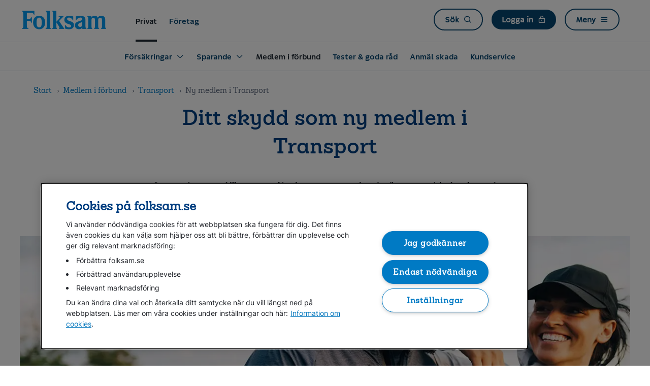

--- FILE ---
content_type: text/html;charset=UTF-8
request_url: https://www.folksam.se/forbund/transport/nymedlem
body_size: 18279
content:
<!DOCTYPE html>
<!-- remove below style changes once same are done in FDR/FPT -->
<html lang="sv" class="no-js">
<head>
<meta http-equiv="X-UA-Compatible" content="IE=edge,chrome=1">
<link rel="preconnect"
		href="https://pa.folksam.se">
	<script>
  ;(function(d, s, c) {
    var j = d.createElement(s),
      t = d.getElementsByTagName(s)[0]

    j.src = 'https://folksamse.azureedge.net/system/assets/js/build/elastic-apm-rum.umd.min.js'
    j.onload = function() {elasticApm.init(c)}
    t.parentNode.insertBefore(j, t)
  })(document, 'script', {serviceName: 'teamweb-rum', serverUrl: 'https://pa.folksam.se', pageLoadTransactionName: 'Folksam_se Ditt skydd som ny medlem i Transport - Folksam', environment: 'PROD',})
</script>
<meta charset="utf-8">
<script src="https://cdn.cookielaw.org/scripttemplates/otSDKStub.js" type="text/javascript" charset="UTF-8" data-domain-script="73509c8f-e5bb-4238-9e18-1d6bee4ec4a6" ></script>
	<script type="application/ld+json">
		{ "@context": "http://schema.org", "@type": "Organization", "url": "https://www.folksam.se", "logo": "https://www.folksam.se/media/Folksam_600x200.png", "contactPoint": [{ "@type": "ContactPoint", "telephone": "+46-771-950950", "contactType": "customer service" }] }</script>
<meta name="viewport" content="width=device-width, initial-scale=1">
<meta http-equiv="Accept-CH" content="DPR, Viewport-Width, Width">
<meta name="twitter:url"
			content="https://www.folksam.se/forbund/transport/nymedlem">
	<meta name="cookies_text"
	content="">
<meta name="cookies_link_text"
	content="">
<meta name="cookies_link_url"
	content="">
<meta name="cookies_close_text"
	content="">
<meta name="robots" content="index, follow">
<meta name="enableDictionary" content="">
<link rel="apple-touch-icon" sizes="57x57"
	href="https://folksamse.azureedge.net/system/assets/svg/apple-touch-icon-57x57.png?v=vMMJWneddk">
<link rel="apple-touch-icon" sizes="60x60"
	href="https://folksamse.azureedge.net/system/assets/svg/apple-touch-icon-60x60.png?v=vMMJWneddk">
<link rel="apple-touch-icon" sizes="72x72"
	href="https://folksamse.azureedge.net/system/assets/svg/apple-touch-icon-72x72.png?v=vMMJWneddk">
<link rel="apple-touch-icon" sizes="76x76"
	href="https://folksamse.azureedge.net/system/assets/svg/apple-touch-icon-76x76.png?v=vMMJWneddk">
<link rel="apple-touch-icon" sizes="114x114"
	href="https://folksamse.azureedge.net/system/assets/svg/apple-touch-icon-114x114.png?v=vMMJWneddk">
<link rel="apple-touch-icon" sizes="120x120"
	href="https://folksamse.azureedge.net/system/assets/svg/apple-touch-icon-120x120.png?v=vMMJWneddk">
<link rel="apple-touch-icon" sizes="144x144"
	href="https://folksamse.azureedge.net/system/assets/svg/apple-touch-icon-144x144.png?v=vMMJWneddk">
<link rel="apple-touch-icon" sizes="152x152"
	href="https://folksamse.azureedge.net/system/assets/svg/apple-touch-icon-152x152.png?v=vMMJWneddk">
<link rel="apple-touch-icon" sizes="180x180"
	href="https://folksamse.azureedge.net/system/assets/svg/apple-touch-icon-180x180.png?v=vMMJWneddk">
<link rel="icon" type="image/png"
	href="https://folksamse.azureedge.net/system/assets/svg/favicon-32x32.png?v=vMMJWneddk" sizes="32x32">
<link rel="icon" type="image/png"
	href="https://folksamse.azureedge.net/system/assets/svg/android-chrome-192x192.png?v=vMMJWneddk"
	sizes="192x192">
<link rel="icon" type="image/png"
	href="https://folksamse.azureedge.net/system/assets/svg/favicon-96x96.png?v=vMMJWneddk" sizes="96x96">
<link rel="icon" type="image/png"
	href="https://folksamse.azureedge.net/system/assets/svg/favicon-16x16.png?v=vMMJWneddk" sizes="16x16">
<link rel="manifest"
	href="/system/assets/svg/manifest.json?v=vMMJWneddk">
<link rel="mask-icon"
	href="https://folksamse.azureedge.net/system/assets/svg/safari-pinned-tab.svg?v=vMMJWneddk"
	color="#009fe4">
<link rel="shortcut icon" href="https://folksamse.azureedge.net/favicon.ico?v=vMMJWneddk">
<meta name="apple-mobile-web-app-title" content="Folksam">
<meta name="application-name" content="Folksam">
<meta name="msapplication-TileColor" content="#ffffff">
<meta name="msapplication-TileImage" content="https://folksamse.azureedge.net/system/assets/svg/mstile-144x144.png?v=vMMJWneddk">
<meta name="theme-color" content="#009fe4">
<link rel="canonical" href="https://www.folksam.se/forbund/transport/nymedlem">
	<base href="/forbund/transport/nymedlem"/>
<title>Ditt skydd som ny medlem i Transport - Folksam</title>
<meta name="audience" content="Medlem" />
		<meta name="twitter:card" content="summary" />
		<meta property="og:type" content="Partnerprodukt" />
		<meta name="keywords" content="Gruppförsäkring" />
		<meta property="og:locale" content="sv_SE" />
		<meta name="description" content="I samarbete med Transport får du ett tryggt och prisvärt paket med försäkringar särskilt utvalda för dig som ny medlem." />
		<meta name="lockPublish" content="Not locked" />
		<meta name="informationType" content="Partnerprodukt" />
		<meta property="og:title" content="Ditt skydd som ny medlem i Transport - Folksam" />
<meta property="og:site_name"
	content="Folksam">
<meta name="twitter:site"
	content="@Folksam">
<link rel="preload" href="https://folksamse.azureedge.net/system/v0.58/assets/css/build/main.css" as="style" type="text/css" />
<link rel="stylesheet" href="https://folksamse.azureedge.net/system/v0.58/assets/css/build/main.css" type="text/css" />
<script src="//assets.adobedtm.com/af2746fcdad6/2201387017cf/launch-436475c18154.min.js"></script>
<style>
.background-frame {
	background-color: #EEE;
	background-image:url("data:image/svg+xml;utf8,<svg xmlns='http://www.w3.org/2000/svg' version='1.1'><text x='20' y='35' font-size='20'>Du behÃ¶ver godkÃ¤nna funktionella cookies</text></svg>");
}
</style>
<script src="https://folksamse.azureedge.net/system/v0.58/assets/js/build/jquery.min.js"></script>
<script src="https://folksamse.azureedge.net/system/v0.58/assets/js/build/modernizr.js" defer></script>
</head>
<body  >
<input type="hidden" id="hiddenDictionaryList" value="" />
    <a href="#" class="skip-navigation-link js-open-sidenav u-bgcolor-yellow-4" data-id="sidenav-navigation" data-focus>Till navigation</a>				
<a href="#main" class="skip-navigation-link u-bgcolor-yellow-4">Till innehåll</a>  
 <div class="site-top-wrapper" typeof="Region" resource="Folksamheader">
		<div class="site-top js-hide-on-scroll">
			<header class="site-header" role="banner">
				<div class="content-wrapper">
					<div typeof="Region" resource="FolksamNav">
    <a class="site-header__logo icon icon-folksam" href="/" title="" aria-label="Folksam logo - Gå till startsidan">
	<span></span>
</a>
<a class="header__link header__link--selected u-hidden-xs u-hidden-sm u-hidden-md" href="//www.folksam.se/">Privat</a>
		<a class="header__link u-hidden-xs u-hidden-sm" href="//www.folksam.se/foretag">Företag</a>
	<nav role="navigation" aria-label="Huvudmeny" class="site-header__nav">
		<a href="/search/" class="button button--menu u-hidden-xs" title="">
						<span class="site-header__icon-text">Sök</span>
						<span class="icon icon-search site-header__icon" aria-hidden="true"></span>
					</a>				
				<a href="javascript:;" class="button button--menu button--menu-dark js-toggle-takeover u-hidden-xs" data-id="takeover-login" data-class="takeover-login" aria-haspopup="true">
							<span class="site-header__icon-text">Logga in</span>
							<span class="icon icon-lock site-header__icon" aria-hidden="true"></span>
						</a>
					<a href="javascript:;" class="button button--menu js-open-sidenav" data-id="sidenav-navigation">
								<span class="site-header__icon-text">Meny</span>
								<span class="icon icon-hamburger site-header__icon" aria-hidden="true"><span></span></span>
							</a>
						</nav>
		<div class="site-header__nav-list u-visible-xs u-hidden-sm">
			<nav>
			<ul class="nav-list">
				<li class="nav-list__item">
							<a href="/search/" class="nav-list__link">Sök<span class="nav-list__icon icon icon-search " aria-hidden="true"></span></a>
							</li>			
						<li class="nav-list__item">
									<a href="javascript:;" aria-haspopup="true" class="nav-list__link js-toggle-takeover" data-id="takeover-login">Logga in<span class="nav-list__icon icon icon-lock " aria-hidden="true"></span></a>
								</li>	
							</ul>
			</nav>
		</div>
		<div class="site-header__nav site-header__nav--alt">
			<a class="site-header__nav-link js-toggle-takeover">Stäng<span class="site-header__hamburger" aria-hidden="true"><span></span></span></a>
					</div>
	<div class="site-header__horizontal-menu u-hidden-xs u-hidden-sm">
                <nav class="main-menu--nav">
                    <div class="main-menu--tab--container">
                        <div class="main-menu--tab" id="main-menu__tab">
                                        <div class="main-menu__tab-name">
                                            <button class="main-menu--tab--text">Försäkringar</button>
                                            <span class="icon icon-caret-down menu__expandable__svg"></span>
                                            </div>
                                        <div class="main-menu--tab-content--wrapper"
                                                id="main-menu__tab-panel-0">
                                                <div class="main-menu--max-width">
                                                    <div class="main-menu--tab-content--container">
                                                        <div class="main-menu--tab-content--grid">
                                                            <ul class="main-menu--tab-content--ul">
                                                                    <div class="main-menu--tab-content--title-wrapper">
                                                                        <img loading="lazy" src="https://folksamse.azureedge.net/media/hem_tcm5-63403.svg" alt=""></img><div class="main-menu--tab-content--title">
                                                                            Hem</div>
                                                                    </div>
                                                                    <div class="main-menu-tab--content--li-wrapper">
                                                                            <li class="main-menu--tab-content--li">
                                                                                    <a class="main-menu--tab-content--link "
                                                                                                href="/forsakringar/hemforsakring">Hemförsäkring</a>
                                                                                        </li>
                                                                                <li class="main-menu--tab-content--li">
                                                                                    <a class="main-menu--tab-content--link "
                                                                                                href="/forsakringar/hemforsakring/villaforsakring">Villaförsäkring</a>
                                                                                        </li>
                                                                                <li class="main-menu--tab-content--li">
                                                                                    <a class="main-menu--tab-content--link "
                                                                                                href="/forsakringar/hemforsakring/bostadsrattsforsakring">Bostadsrättsförsäkring</a>
                                                                                        </li>
                                                                                <li class="main-menu--tab-content--li">
                                                                                    <a class="main-menu--tab-content--link "
                                                                                                href="/forsakringar/hemforsakring/hyresrattsforsakring">Hyresrättsförsäkring</a>
                                                                                        </li>
                                                                                <li class="main-menu--tab-content--li">
                                                                                    <a class="main-menu--tab-content--link "
                                                                                                href="/forsakringar/studentforsakring">Hemförsäkring student</a>
                                                                                        </li>
                                                                                <li class="main-menu--tab-content--li">
                                                                                    <a class="main-menu--tab-content--link "
                                                                                                href="/forsakringar/hemforsakring/agarlagenhetsforsakring">Ägarlägenhetsförsäkring</a>
                                                                                        </li>
                                                                                <li class="main-menu--tab-content--li">
                                                                                    <a class="main-menu--tab-content--link "
                                                                                                href="/forsakringar/fritidshusforsakring">Fritidshusförsäkring</a>
                                                                                        </li>
                                                                                </div>
                                                                    </ul>
                                                              <ul class="main-menu--tab-content--ul">
                                                                    <div class="main-menu--tab-content--title-wrapper">
                                                                        <img loading="lazy" src="https://folksamse.azureedge.net/media/bil_tcm5-63402.svg" alt=""></img><div class="main-menu--tab-content--title">
                                                                            Bil</div>
                                                                    </div>
                                                                    <div class="main-menu-tab--content--li-wrapper">
                                                                            <li class="main-menu--tab-content--li">
                                                                                    <a class="main-menu--tab-content--link "
                                                                                                href="/forsakringar/bilforsakring">Bilförsäkring</a>
                                                                                        </li>
                                                                                <li class="main-menu--tab-content--li">
                                                                                    <a class="main-menu--tab-content--link "
                                                                                                href="/forsakringar/bilforsakring/elbil">Elbilsförsäkring</a>
                                                                                        </li>
                                                                                <li class="main-menu--tab-content--li">
                                                                                    <a class="main-menu--tab-content--link "
                                                                                                href="/forsakringar/bilforsakring/helforsakring">Helförsäkring</a>
                                                                                        </li>
                                                                                <li class="main-menu--tab-content--li">
                                                                                    <a class="main-menu--tab-content--link "
                                                                                                href="/forsakringar/bilforsakring/halvforsakring">Halvförsäkring</a>
                                                                                        </li>
                                                                                <li class="main-menu--tab-content--li">
                                                                                    <a class="main-menu--tab-content--link "
                                                                                                href="/forsakringar/samlarfordon">Samlarfordon</a>
                                                                                        </li>
                                                                                </div>
                                                                    </ul>
                                                              <ul class="main-menu--tab-content--ul">
                                                                    <div class="main-menu--tab-content--title-wrapper">
                                                                        <img loading="lazy" src="https://folksamse.azureedge.net/media/tillagg-nycklar_tcm5-63408.svg" alt=""></img><div class="main-menu--tab-content--title">
                                                                            Fordon</div>
                                                                    </div>
                                                                    <div class="main-menu-tab--content--li-wrapper">
                                                                            <li class="main-menu--tab-content--li">
                                                                                    <a class="main-menu--tab-content--link "
                                                                                                href="/forsakringar/a-traktorforsakring">A-traktorförsäkring</a>
                                                                                        </li>
                                                                                <li class="main-menu--tab-content--li">
                                                                                    <a class="main-menu--tab-content--link "
                                                                                                href="/forsakringar/forsakring-elsparkcykel">Elsparkcykelförsäkring</a>
                                                                                        </li>
                                                                                <li class="main-menu--tab-content--li">
                                                                                    <a class="main-menu--tab-content--link "
                                                                                                href="/forsakringar/husbilsforsakring">Husbilsförsäkring</a>
                                                                                        </li>
                                                                                <li class="main-menu--tab-content--li">
                                                                                    <a class="main-menu--tab-content--link "
                                                                                                href="/forsakringar/mc-forsakring">Mc-försäkring</a>
                                                                                        </li>
                                                                                <li class="main-menu--tab-content--li">
                                                                                    <a class="main-menu--tab-content--link "
                                                                                                href="/forsakringar/mopedforsakring">Mopedförsäkring</a>
                                                                                        </li>
                                                                                <li class="main-menu--tab-content--li">
                                                                                    <a class="main-menu--tab-content--link "
                                                                                                href="/forsakringar/mopedbilsforsakring">Mopedbilsförsäkring</a>
                                                                                        </li>
                                                                                <li class="main-menu--tab-content--li">
                                                                                    <a class="main-menu--tab-content--link "
                                                                                                href="/forsakringar/skoterforsakring">Skoterförsäkring</a>
                                                                                        </li>
                                                                                </div>
                                                                    </ul>
                                                              <ul class="main-menu--tab-content--ul">
                                                                    <div class="main-menu--tab-content--title-wrapper">
                                                                        <img loading="lazy" src="https://folksamse.azureedge.net/media/person_tcm5-63515.svg" alt=""></img><div class="main-menu--tab-content--title">
                                                                            Person</div>
                                                                    </div>
                                                                    <div class="main-menu-tab--content--li-wrapper">
                                                                            <li class="main-menu--tab-content--li">
                                                                                    <a class="main-menu--tab-content--link "
                                                                                                href="/forsakringar/barnforsakring/barnforsakring">Barnförsäkring</a>
                                                                                        </li>
                                                                                <li class="main-menu--tab-content--li">
                                                                                    <a class="main-menu--tab-content--link "
                                                                                                href="/forsakringar/gravidforsakring">Gravidförsäkring</a>
                                                                                        </li>
                                                                                <li class="main-menu--tab-content--li">
                                                                                    <a class="main-menu--tab-content--link "
                                                                                                href="/forsakringar/inkomstforsakring">Inkomstförsäkring</a>
                                                                                        </li>
                                                                                <li class="main-menu--tab-content--li">
                                                                                    <a class="main-menu--tab-content--link "
                                                                                                href="/forsakringar/livforsakring/livforsakring">Livförsäkring</a>
                                                                                        </li>
                                                                                <li class="main-menu--tab-content--li">
                                                                                    <a class="main-menu--tab-content--link "
                                                                                                href="/forsakringar/olycksfallsforsakring">Olycksfallsförsäkring</a>
                                                                                        </li>
                                                                                <li class="main-menu--tab-content--li">
                                                                                    <a class="main-menu--tab-content--link "
                                                                                                href="/forsakringar/sjukforsakring">Sjukförsäkring</a>
                                                                                        </li>
                                                                                <li class="main-menu--tab-content--li">
                                                                                    <a class="main-menu--tab-content--link "
                                                                                                href="/forsakringar/sjuk-och-olycksfallsforsakring">Sjuk- och olycksfallsförsäkring</a>
                                                                                        </li>
                                                                                <li class="main-menu--tab-content--li">
                                                                                    <a class="main-menu--tab-content--link "
                                                                                                href="/forsakringar/vardforsakring">Vårdförsäkring</a>
                                                                                        </li>
                                                                                </div>
                                                                    </ul>
                                                              <ul class="main-menu--tab-content--ul">
                                                                    <div class="main-menu--tab-content--title-wrapper">
                                                                        <img loading="lazy" src="https://folksamse.azureedge.net/media/djur_tcm5-68437.svg" alt=""></img><div class="main-menu--tab-content--title">
                                                                            Djur</div>
                                                                    </div>
                                                                    <div class="main-menu-tab--content--li-wrapper">
                                                                            <li class="main-menu--tab-content--li">
                                                                                    <a class="main-menu--tab-content--link "
                                                                                                href="/forsakringar/hundforsakring">Hundförsäkring</a>
                                                                                        </li>
                                                                                <li class="main-menu--tab-content--li">
                                                                                    <a class="main-menu--tab-content--link "
                                                                                                href="/forsakringar/hastforsakring">Hästförsäkring</a>
                                                                                        </li>
                                                                                <li class="main-menu--tab-content--li">
                                                                                    <a class="main-menu--tab-content--link "
                                                                                                href="/forsakringar/kattforsakring">Kattförsäkring</a>
                                                                                        </li>
                                                                                </div>
                                                                    </ul>
                                                              <ul class="main-menu--tab-content--ul">
                                                                    <div class="main-menu--tab-content--title-wrapper">
                                                                        <img loading="lazy" src="https://folksamse.azureedge.net/media/resa_tcm5-63407.svg" alt=""></img><div class="main-menu--tab-content--title">
                                                                            Resor och utlandet</div>
                                                                    </div>
                                                                    <div class="main-menu-tab--content--li-wrapper">
                                                                            <li class="main-menu--tab-content--li">
                                                                                    <a class="main-menu--tab-content--link "
                                                                                                href="/forsakringar/reseforsakring">Reseförsäkring</a>
                                                                                        </li>
                                                                                <li class="main-menu--tab-content--li">
                                                                                    <a class="main-menu--tab-content--link "
                                                                                                href="/forsakringar/reseforsakring/om-nagot-hant-gor-sa-har">Om något har hänt </a>
                                                                                        </li>
                                                                                <li class="main-menu--tab-content--li">
                                                                                    <a class="main-menu--tab-content--link "
                                                                                                href="/forsakringar/reseforsakring/resebevis">Skapa resebevis</a>
                                                                                        </li>
                                                                                <li class="main-menu--tab-content--li">
                                                                                    <a class="main-menu--tab-content--link "
                                                                                                href="/forsakringar/reseforsakring/tips-infor-resan">Tips inför resan</a>
                                                                                        </li>
                                                                                </div>
                                                                    </ul>
                                                              <ul class="main-menu--tab-content--ul">
                                                                    <div class="main-menu--tab-content--title-wrapper">
                                                                        <img loading="lazy" src="https://folksamse.azureedge.net/media/sport-och-fritid_tcm5-63406.svg" alt=""></img><div class="main-menu--tab-content--title">
                                                                            Sport och fritid</div>
                                                                    </div>
                                                                    <div class="main-menu-tab--content--li-wrapper">
                                                                            <li class="main-menu--tab-content--li">
                                                                                    <a class="main-menu--tab-content--link "
                                                                                                href="/forsakringar/idrottsforsakring#id27892">Idrottsförsäkringar </a>
                                                                                        </li>
                                                                                <li class="main-menu--tab-content--li">
                                                                                    <a class="main-menu--tab-content--link "
                                                                                                href="/forsakringar/idrottsforsakring/motionsloppsforsakring">Motionsloppsförsäkring</a>
                                                                                        </li>
                                                                                <li class="main-menu--tab-content--li">
                                                                                    <a class="main-menu--tab-content--link "
                                                                                                href="/forsakringar/idrottsforsakring/rad-och-vard-for-idrottsskador">Råd och Vård för idrottsskador</a>
                                                                                        </li>
                                                                                </div>
                                                                    </ul>
                                                              </div>
                                                    </div>
                                                </div>
                                                <div class="main-menu--tab-content--link-wrapper">
                                                    <div class="main-menu--max-width--footer">
                                                        <div class="main-menu--tab-content--link-container">
                                              <a class="main-menu--tab-content--general-link"
                                                          href="/forsakringar">Till alla våra försäkringar</a> <span
                                                          class="icon icon-caret-right"></span>
                                                  </div>
                                                    </div>
                                                </div>
                                            </div>
                                        </div>
                                <div class="main-menu--tab" id="main-menu__tab">
                                        <div class="main-menu__tab-name">
                                            <button class="main-menu--tab--text">Sparande</button>
                                            <span class="icon icon-caret-down menu__expandable__svg"></span>
                                            </div>
                                        <div class="main-menu--tab-content--wrapper"
                                                id="main-menu__tab-panel-1">
                                                <div class="main-menu--max-width">
                                                    <div class="main-menu--tab-content--container">
                                                        <div class="main-menu--tab-content--grid">
                                                            <ul class="main-menu--tab-content--ul">
                                                                    <div class="main-menu--tab-content--title-wrapper">
                                                                        <img loading="lazy" src="https://folksamse.azureedge.net/media/pensionssparande_tcm5-73821.svg" alt=""></img><div class="main-menu--tab-content--title">
                                                                            Pensionssparande</div>
                                                                    </div>
                                                                    <div class="main-menu-tab--content--li-wrapper">
                                                                            <li class="main-menu--tab-content--li">
                                                                                    <a class="main-menu--tab-content--link "
                                                                                                href="/sparande/tips-och-rad/borja-pensionsspara ">Börja pensionsspara</a>
                                                                                        </li>
                                                                                <li class="main-menu--tab-content--li">
                                                                                    <a class="main-menu--tab-content--link "
                                                                                                href="/sparande/tips-och-rad/flytta-pensionen">Flytta pensionen</a>
                                                                                        </li>
                                                                                <li class="main-menu--tab-content--li">
                                                                                    <a class="main-menu--tab-content--link "
                                                                                                href="/sparande/tips-och-rad/rakna-ut-din-pension">Räkna ut din pension</a>
                                                                                        </li>
                                                                                <li class="main-menu--tab-content--li">
                                                                                    <a class="main-menu--tab-content--link "
                                                                                                href="/sparande/tjanstepension">Tjänstepension</a>
                                                                                        </li>
                                                                                </div>
                                                                    </ul>
                                                              <ul class="main-menu--tab-content--ul">
                                                                    <div class="main-menu--tab-content--title-wrapper">
                                                                        <img loading="lazy" src="https://folksamse.azureedge.net/media/privatsparande_tcm5-73822.svg" alt=""></img><div class="main-menu--tab-content--title">
                                                                            Privat sparande</div>
                                                                    </div>
                                                                    <div class="main-menu-tab--content--li-wrapper">
                                                                            <li class="main-menu--tab-content--li">
                                                                                    <a class="main-menu--tab-content--link "
                                                                                                href="/sparande/tips-och-rad/borja-spara">Börja spara</a>
                                                                                        </li>
                                                                                <li class="main-menu--tab-content--li">
                                                                                    <a class="main-menu--tab-content--link "
                                                                                                href="/sparande/tips-och-rad/jamfor-olika-sparformer">Olika sparformer</a>
                                                                                        </li>
                                                                                <li class="main-menu--tab-content--li">
                                                                                    <a class="main-menu--tab-content--link "
                                                                                                href="/sparande/tips-och-rad/spara-till-barn-eller-barnbarn">Spara till barn eller barnbarn</a>
                                                                                        </li>
                                                                                <li class="main-menu--tab-content--li">
                                                                                    <a class="main-menu--tab-content--link "
                                                                                                href="/sparande/vart-fondutbud">Vårt fondutbud</a>
                                                                                        </li>
                                                                                </div>
                                                                    </ul>
                                                              <ul class="main-menu--tab-content--ul">
                                                                    <div class="main-menu--tab-content--title-wrapper">
                                                                        <img loading="lazy" src="https://folksamse.azureedge.net/media/tipsochrad_tcm5-73824.svg" alt=""></img><div class="main-menu--tab-content--title">
                                                                            Tips och råd</div>
                                                                    </div>
                                                                    <div class="main-menu-tab--content--li-wrapper">
                                                                            <li class="main-menu--tab-content--li">
                                                                                    <a class="main-menu--tab-content--link "
                                                                                                href="/sparande/prata-pengar">Boka en kostnadsfri rådgivning</a>
                                                                                        </li>
                                                                                <li class="main-menu--tab-content--li">
                                                                                    <a class="main-menu--tab-content--link "
                                                                                                href="/sparande/tips-och-rad/sa-funkar-din-pension">Så funkar din pension</a>
                                                                                        </li>
                                                                                <li class="main-menu--tab-content--li">
                                                                                    <a class="main-menu--tab-content--link "
                                                                                                href="/sparande/spargapet">Spargapet</a>
                                                                                        </li>
                                                                                <li class="main-menu--tab-content--li">
                                                                                    <a class="main-menu--tab-content--link "
                                                                                                href="/sparande/tips-och-rad">Alla tips och artiklar</a>
                                                                                        </li>
                                                                                </div>
                                                                    </ul>
                                                              <ul class="main-menu--tab-content--ul">
                                                                    <div class="main-menu--tab-content--title-wrapper">
                                                                        <img loading="lazy" src="https://folksamse.azureedge.net/media/sparprodukter_tcm5-73823.svg" alt=""></img><div class="main-menu--tab-content--title">
                                                                            Sparprodukter</div>
                                                                    </div>
                                                                    <div class="main-menu-tab--content--li-wrapper">
                                                                            <li class="main-menu--tab-content--li">
                                                                                    <a class="main-menu--tab-content--link "
                                                                                                href="/sparande/fondspar-privat">Fondspar privat</a>
                                                                                        </li>
                                                                                <li class="main-menu--tab-content--li">
                                                                                    <a class="main-menu--tab-content--link "
                                                                                                href="/sparande/privatspar">Privatspar</a>
                                                                                        </li>
                                                                                <li class="main-menu--tab-content--li">
                                                                                    <a class="main-menu--tab-content--link "
                                                                                                href="/sparande/fondspar-pension">Fondspar Pension</a>
                                                                                        </li>
                                                                                <li class="main-menu--tab-content--li">
                                                                                    <a class="main-menu--tab-content--link "
                                                                                                href="/sparande/privatpension">Privatpension</a>
                                                                                        </li>
                                                                                <li class="main-menu--tab-content--li">
                                                                                    <a class="main-menu--tab-content--link "
                                                                                                href="/sparande">Allt inom sparande</a>
                                                                                        </li>
                                                                                </div>
                                                                    </ul>
                                                              </div>
                                                    </div>
                                                </div>
                                                <div class="main-menu--tab-content--link-wrapper">
                                                    <div class="main-menu--max-width--footer">
                                                        <div class="main-menu--tab-content--link-container">
                                              <a class="main-menu--tab-content--general-link"
                                                          href="/sparande">Till sparande</a> <span
                                                          class="icon icon-caret-right"></span>
                                                  </div>
                                                    </div>
                                                </div>
                                            </div>
                                        </div>
                                <div class="main-menu--tab">
                                    <a href="/forbund" class="main-menu--tab--text  main-menu--active">
                                            Medlem i förbund</a>
                                    </div>
                                <div class="main-menu--tab">
                                    <a href="/tester-och-goda-rad" class="main-menu--tab--text  ">
                                            Tester & goda råd</a>
                                    </div>
                                <div class="main-menu--tab">
                                    <a href="/anmal-skada" class="main-menu--tab--text  ">
                                            Anmäl skada</a>
                                    </div>
                                <div class="main-menu--tab">
                                    <a href="/kundservice" class="main-menu--tab--text  ">
                                            Kundservice</a>
                                    </div>
                                </div>
                </nav>
                <div class="main-menu__backdrop"></div>
            </div>
        </div></div>
			</header>
		</div>
	</div>
<div typeof="Region" resource="FolksamNav">
    <div class="sidenav__wrapper">
			<div id="sidenav" class="mobile-main-menu--container" role="dialog" tabindex="-1"
				aria-label="huvudmeny" aria-hidden="false" >
				<div>
                    <div class="sidenav__close">
                        <a href="javascript:;" class="button button--menu js-close-sidenav"
                            data-id="takeover-navigation"> <span
                            class="site-header__icon-text">Stäng</span>
                            <span class="icon icon-close site-header__icon" aria-hidden="true"><span></span></span>
                        </a>
                    </div>
				</div>
				<nav>
                        <div class="mobile-main-menu--container--spacing-bottom">
                                <input type="radio" id="tabtcm-5-000" name="tabGroup1" class="mobile-main-menu__tab__input"  checked aria-labelledby="tab-labeltcm-5-000" aria-roledescription="tab">
                                                            <label for="tabtcm-5-000" id="tab-labeltcm-5-000" aria-hidden="true" class="mobile-main-menu--tab">Privat</label>
                                                        <input type="radio" id="tabtcm:5-324-4" name="tabGroup1" class="mobile-main-menu__tab__input"  aria-labelledby="tab-labeltcm:5-324-4" aria-roledescription="tab">
                                                            <label for="tabtcm:5-324-4" id="tab-labeltcm:5-324-4" aria-hidden="true" class="mobile-main-menu--tab">Företag</label>
                                                        <div class="mobile-main-menu--tabcontent js-slidedown-group" role="tabpanel">
                                    <div class="mobile-main-menu--mobile-top-nav-link">
                                        <a class="mobile-main-menu--navigation-name-wrapper" href="/">
                                                <span class="mobile-main-menu--navigation-name ">
                                                    <span aria-hidden="true" class="mobile-main-menu--navigation-name--text mobile-main-menu__top-link">
                                                    <span class="icon icon-home main-menu__icon"></span>
                                                    Privat</span>
                                            </span>
                                        </a>
                                    </div>
                                    <div class="mobile-main-menu--mobile-top-nav-link js-slidedown-wrapper ">
                                                    <div class="mobile-main-menu--navigation-name-wrapper js-slidedown-toggle">
                                                        <button class="mobile-main-menu--navigation-name">
                                                            <div class="mobile-main-menu--navigation-name--text mobile-main-menu__top-link">
                                                                Försäkringar</div>
                                                        </button>
                                                        <div class="icon icon-caret-down menu__expandable__svg" ></div>
                                                    </div>
                                                    <div class="js-slidedown">
                                                        <div class="js-slidedown-group">
                                                            <div class="mobile-main-menu--mobile-nav-link js-slidedown-wrapper ">
                                                                            <div class="mobile-main-menu--navigation-name-wrapper js-slidedown-toggle" >
                                                                                <button class="mobile-main-menu--navigation-name">
                                                                                    <img loading="lazy" src="https://folksamse.azureedge.net/media/hem_tcm5-63403.svg" alt="" width="20px"></img><div class="mobile-main-menu--navigation-name--text" >Hem</div>
                                                                                </button>
                                                                                <div class="icon icon-caret-down menu__expandable__svg" ></div>
                                                                            </div>
                                                                            <div class="js-slidedown" >
                                                                                <div class="mobile-main-menu--mobile-nav-link">
                                                                                        <a class="mobile-main-menu--navigation-name-wrapper mobile-main-menu__direct-link" href="/forsakringar/hemforsakring">
                                                                                            <span class="mobile-main-menu--navigation-name " >Hemförsäkring</span>
                                                                                                </a>
                                                                                    </div>
                                                                                <div class="mobile-main-menu--mobile-nav-link">
                                                                                        <a class="mobile-main-menu--navigation-name-wrapper mobile-main-menu__direct-link" href="/forsakringar/hemforsakring/villaforsakring">
                                                                                            <span class="mobile-main-menu--navigation-name " >Villaförsäkring</span>
                                                                                                </a>
                                                                                    </div>
                                                                                <div class="mobile-main-menu--mobile-nav-link">
                                                                                        <a class="mobile-main-menu--navigation-name-wrapper mobile-main-menu__direct-link" href="/forsakringar/hemforsakring/bostadsrattsforsakring">
                                                                                            <span class="mobile-main-menu--navigation-name " >Bostadsrättsförsäkring</span>
                                                                                                </a>
                                                                                    </div>
                                                                                <div class="mobile-main-menu--mobile-nav-link">
                                                                                        <a class="mobile-main-menu--navigation-name-wrapper mobile-main-menu__direct-link" href="/forsakringar/hemforsakring/hyresrattsforsakring">
                                                                                            <span class="mobile-main-menu--navigation-name " >Hyresrättsförsäkring</span>
                                                                                                </a>
                                                                                    </div>
                                                                                <div class="mobile-main-menu--mobile-nav-link">
                                                                                        <a class="mobile-main-menu--navigation-name-wrapper mobile-main-menu__direct-link" href="/forsakringar/studentforsakring">
                                                                                            <span class="mobile-main-menu--navigation-name " >Hemförsäkring student</span>
                                                                                                </a>
                                                                                    </div>
                                                                                <div class="mobile-main-menu--mobile-nav-link">
                                                                                        <a class="mobile-main-menu--navigation-name-wrapper mobile-main-menu__direct-link" href="/forsakringar/hemforsakring/agarlagenhetsforsakring">
                                                                                            <span class="mobile-main-menu--navigation-name " >Ägarlägenhetsförsäkring</span>
                                                                                                </a>
                                                                                    </div>
                                                                                <div class="mobile-main-menu--mobile-nav-link">
                                                                                        <a class="mobile-main-menu--navigation-name-wrapper mobile-main-menu__direct-link" href="/forsakringar/fritidshusforsakring">
                                                                                            <span class="mobile-main-menu--navigation-name " >Fritidshusförsäkring</span>
                                                                                                </a>
                                                                                    </div>
                                                                                </div>
                                                                        </div>
                                                                    <div class="mobile-main-menu--mobile-nav-link js-slidedown-wrapper ">
                                                                            <div class="mobile-main-menu--navigation-name-wrapper js-slidedown-toggle" >
                                                                                <button class="mobile-main-menu--navigation-name">
                                                                                    <img loading="lazy" src="https://folksamse.azureedge.net/media/bil_tcm5-63402.svg" alt="" width="20px"></img><div class="mobile-main-menu--navigation-name--text" >Bil</div>
                                                                                </button>
                                                                                <div class="icon icon-caret-down menu__expandable__svg" ></div>
                                                                            </div>
                                                                            <div class="js-slidedown" >
                                                                                <div class="mobile-main-menu--mobile-nav-link">
                                                                                        <a class="mobile-main-menu--navigation-name-wrapper mobile-main-menu__direct-link" href="/forsakringar/bilforsakring">
                                                                                            <span class="mobile-main-menu--navigation-name " >Bilförsäkring</span>
                                                                                                </a>
                                                                                    </div>
                                                                                <div class="mobile-main-menu--mobile-nav-link">
                                                                                        <a class="mobile-main-menu--navigation-name-wrapper mobile-main-menu__direct-link" href="/forsakringar/bilforsakring/elbil">
                                                                                            <span class="mobile-main-menu--navigation-name " >Elbilsförsäkring</span>
                                                                                                </a>
                                                                                    </div>
                                                                                <div class="mobile-main-menu--mobile-nav-link">
                                                                                        <a class="mobile-main-menu--navigation-name-wrapper mobile-main-menu__direct-link" href="/forsakringar/bilforsakring/helforsakring">
                                                                                            <span class="mobile-main-menu--navigation-name " >Helförsäkring</span>
                                                                                                </a>
                                                                                    </div>
                                                                                <div class="mobile-main-menu--mobile-nav-link">
                                                                                        <a class="mobile-main-menu--navigation-name-wrapper mobile-main-menu__direct-link" href="/forsakringar/bilforsakring/halvforsakring">
                                                                                            <span class="mobile-main-menu--navigation-name " >Halvförsäkring</span>
                                                                                                </a>
                                                                                    </div>
                                                                                <div class="mobile-main-menu--mobile-nav-link">
                                                                                        <a class="mobile-main-menu--navigation-name-wrapper mobile-main-menu__direct-link" href="/forsakringar/samlarfordon">
                                                                                            <span class="mobile-main-menu--navigation-name " >Samlarfordon</span>
                                                                                                </a>
                                                                                    </div>
                                                                                </div>
                                                                        </div>
                                                                    <div class="mobile-main-menu--mobile-nav-link js-slidedown-wrapper ">
                                                                            <div class="mobile-main-menu--navigation-name-wrapper js-slidedown-toggle" >
                                                                                <button class="mobile-main-menu--navigation-name">
                                                                                    <img loading="lazy" src="https://folksamse.azureedge.net/media/tillagg-nycklar_tcm5-63408.svg" alt="" width="20px"></img><div class="mobile-main-menu--navigation-name--text" >Fordon</div>
                                                                                </button>
                                                                                <div class="icon icon-caret-down menu__expandable__svg" ></div>
                                                                            </div>
                                                                            <div class="js-slidedown" >
                                                                                <div class="mobile-main-menu--mobile-nav-link">
                                                                                        <a class="mobile-main-menu--navigation-name-wrapper mobile-main-menu__direct-link" href="/forsakringar/a-traktorforsakring">
                                                                                            <span class="mobile-main-menu--navigation-name " >A-traktorförsäkring</span>
                                                                                                </a>
                                                                                    </div>
                                                                                <div class="mobile-main-menu--mobile-nav-link">
                                                                                        <a class="mobile-main-menu--navigation-name-wrapper mobile-main-menu__direct-link" href="/forsakringar/forsakring-elsparkcykel">
                                                                                            <span class="mobile-main-menu--navigation-name " >Elsparkcykelförsäkring</span>
                                                                                                </a>
                                                                                    </div>
                                                                                <div class="mobile-main-menu--mobile-nav-link">
                                                                                        <a class="mobile-main-menu--navigation-name-wrapper mobile-main-menu__direct-link" href="/forsakringar/husbilsforsakring">
                                                                                            <span class="mobile-main-menu--navigation-name " >Husbilsförsäkring</span>
                                                                                                </a>
                                                                                    </div>
                                                                                <div class="mobile-main-menu--mobile-nav-link">
                                                                                        <a class="mobile-main-menu--navigation-name-wrapper mobile-main-menu__direct-link" href="/forsakringar/mc-forsakring">
                                                                                            <span class="mobile-main-menu--navigation-name " >Mc-försäkring</span>
                                                                                                </a>
                                                                                    </div>
                                                                                <div class="mobile-main-menu--mobile-nav-link">
                                                                                        <a class="mobile-main-menu--navigation-name-wrapper mobile-main-menu__direct-link" href="/forsakringar/mopedforsakring">
                                                                                            <span class="mobile-main-menu--navigation-name " >Mopedförsäkring</span>
                                                                                                </a>
                                                                                    </div>
                                                                                <div class="mobile-main-menu--mobile-nav-link">
                                                                                        <a class="mobile-main-menu--navigation-name-wrapper mobile-main-menu__direct-link" href="/forsakringar/mopedbilsforsakring">
                                                                                            <span class="mobile-main-menu--navigation-name " >Mopedbilsförsäkring</span>
                                                                                                </a>
                                                                                    </div>
                                                                                <div class="mobile-main-menu--mobile-nav-link">
                                                                                        <a class="mobile-main-menu--navigation-name-wrapper mobile-main-menu__direct-link" href="/forsakringar/skoterforsakring">
                                                                                            <span class="mobile-main-menu--navigation-name " >Skoterförsäkring</span>
                                                                                                </a>
                                                                                    </div>
                                                                                </div>
                                                                        </div>
                                                                    <div class="mobile-main-menu--mobile-nav-link js-slidedown-wrapper ">
                                                                            <div class="mobile-main-menu--navigation-name-wrapper js-slidedown-toggle" >
                                                                                <button class="mobile-main-menu--navigation-name">
                                                                                    <img loading="lazy" src="https://folksamse.azureedge.net/media/person_tcm5-63515.svg" alt="" width="20px"></img><div class="mobile-main-menu--navigation-name--text" >Person</div>
                                                                                </button>
                                                                                <div class="icon icon-caret-down menu__expandable__svg" ></div>
                                                                            </div>
                                                                            <div class="js-slidedown" >
                                                                                <div class="mobile-main-menu--mobile-nav-link">
                                                                                        <a class="mobile-main-menu--navigation-name-wrapper mobile-main-menu__direct-link" href="/forsakringar/barnforsakring/barnforsakring">
                                                                                            <span class="mobile-main-menu--navigation-name " >Barnförsäkring</span>
                                                                                                </a>
                                                                                    </div>
                                                                                <div class="mobile-main-menu--mobile-nav-link">
                                                                                        <a class="mobile-main-menu--navigation-name-wrapper mobile-main-menu__direct-link" href="/forsakringar/gravidforsakring">
                                                                                            <span class="mobile-main-menu--navigation-name " >Gravidförsäkring</span>
                                                                                                </a>
                                                                                    </div>
                                                                                <div class="mobile-main-menu--mobile-nav-link">
                                                                                        <a class="mobile-main-menu--navigation-name-wrapper mobile-main-menu__direct-link" href="/forsakringar/inkomstforsakring">
                                                                                            <span class="mobile-main-menu--navigation-name " >Inkomstförsäkring</span>
                                                                                                </a>
                                                                                    </div>
                                                                                <div class="mobile-main-menu--mobile-nav-link">
                                                                                        <a class="mobile-main-menu--navigation-name-wrapper mobile-main-menu__direct-link" href="/forsakringar/livforsakring/livforsakring">
                                                                                            <span class="mobile-main-menu--navigation-name " >Livförsäkring</span>
                                                                                                </a>
                                                                                    </div>
                                                                                <div class="mobile-main-menu--mobile-nav-link">
                                                                                        <a class="mobile-main-menu--navigation-name-wrapper mobile-main-menu__direct-link" href="/forsakringar/olycksfallsforsakring">
                                                                                            <span class="mobile-main-menu--navigation-name " >Olycksfallsförsäkring</span>
                                                                                                </a>
                                                                                    </div>
                                                                                <div class="mobile-main-menu--mobile-nav-link">
                                                                                        <a class="mobile-main-menu--navigation-name-wrapper mobile-main-menu__direct-link" href="/forsakringar/sjukforsakring">
                                                                                            <span class="mobile-main-menu--navigation-name " >Sjukförsäkring</span>
                                                                                                </a>
                                                                                    </div>
                                                                                <div class="mobile-main-menu--mobile-nav-link">
                                                                                        <a class="mobile-main-menu--navigation-name-wrapper mobile-main-menu__direct-link" href="/forsakringar/sjuk-och-olycksfallsforsakring">
                                                                                            <span class="mobile-main-menu--navigation-name " >Sjuk- och olycksfallsförsäkring</span>
                                                                                                </a>
                                                                                    </div>
                                                                                <div class="mobile-main-menu--mobile-nav-link">
                                                                                        <a class="mobile-main-menu--navigation-name-wrapper mobile-main-menu__direct-link" href="/forsakringar/vardforsakring">
                                                                                            <span class="mobile-main-menu--navigation-name " >Vårdförsäkring</span>
                                                                                                </a>
                                                                                    </div>
                                                                                </div>
                                                                        </div>
                                                                    <div class="mobile-main-menu--mobile-nav-link js-slidedown-wrapper ">
                                                                            <div class="mobile-main-menu--navigation-name-wrapper js-slidedown-toggle" >
                                                                                <button class="mobile-main-menu--navigation-name">
                                                                                    <img loading="lazy" src="https://folksamse.azureedge.net/media/djur_tcm5-68437.svg" alt="" width="20px"></img><div class="mobile-main-menu--navigation-name--text" >Djur</div>
                                                                                </button>
                                                                                <div class="icon icon-caret-down menu__expandable__svg" ></div>
                                                                            </div>
                                                                            <div class="js-slidedown" >
                                                                                <div class="mobile-main-menu--mobile-nav-link">
                                                                                        <a class="mobile-main-menu--navigation-name-wrapper mobile-main-menu__direct-link" href="/forsakringar/hundforsakring">
                                                                                            <span class="mobile-main-menu--navigation-name " >Hundförsäkring</span>
                                                                                                </a>
                                                                                    </div>
                                                                                <div class="mobile-main-menu--mobile-nav-link">
                                                                                        <a class="mobile-main-menu--navigation-name-wrapper mobile-main-menu__direct-link" href="/forsakringar/hastforsakring">
                                                                                            <span class="mobile-main-menu--navigation-name " >Hästförsäkring</span>
                                                                                                </a>
                                                                                    </div>
                                                                                <div class="mobile-main-menu--mobile-nav-link">
                                                                                        <a class="mobile-main-menu--navigation-name-wrapper mobile-main-menu__direct-link" href="/forsakringar/kattforsakring">
                                                                                            <span class="mobile-main-menu--navigation-name " >Kattförsäkring</span>
                                                                                                </a>
                                                                                    </div>
                                                                                </div>
                                                                        </div>
                                                                    <div class="mobile-main-menu--mobile-nav-link js-slidedown-wrapper ">
                                                                            <div class="mobile-main-menu--navigation-name-wrapper js-slidedown-toggle" >
                                                                                <button class="mobile-main-menu--navigation-name">
                                                                                    <img loading="lazy" src="https://folksamse.azureedge.net/media/resa_tcm5-63407.svg" alt="" width="20px"></img><div class="mobile-main-menu--navigation-name--text" >Resor och utlandet</div>
                                                                                </button>
                                                                                <div class="icon icon-caret-down menu__expandable__svg" ></div>
                                                                            </div>
                                                                            <div class="js-slidedown" >
                                                                                <div class="mobile-main-menu--mobile-nav-link">
                                                                                        <a class="mobile-main-menu--navigation-name-wrapper mobile-main-menu__direct-link" href="/forsakringar/reseforsakring">
                                                                                            <span class="mobile-main-menu--navigation-name " >Reseförsäkring</span>
                                                                                                </a>
                                                                                    </div>
                                                                                <div class="mobile-main-menu--mobile-nav-link">
                                                                                        <a class="mobile-main-menu--navigation-name-wrapper mobile-main-menu__direct-link" href="/forsakringar/reseforsakring/om-nagot-hant-gor-sa-har">
                                                                                            <span class="mobile-main-menu--navigation-name " >Om något har hänt </span>
                                                                                                </a>
                                                                                    </div>
                                                                                <div class="mobile-main-menu--mobile-nav-link">
                                                                                        <a class="mobile-main-menu--navigation-name-wrapper mobile-main-menu__direct-link" href="/forsakringar/reseforsakring/resebevis">
                                                                                            <span class="mobile-main-menu--navigation-name " >Skapa resebevis</span>
                                                                                                </a>
                                                                                    </div>
                                                                                <div class="mobile-main-menu--mobile-nav-link">
                                                                                        <a class="mobile-main-menu--navigation-name-wrapper mobile-main-menu__direct-link" href="/forsakringar/reseforsakring/tips-infor-resan">
                                                                                            <span class="mobile-main-menu--navigation-name " >Tips inför resan</span>
                                                                                                </a>
                                                                                    </div>
                                                                                </div>
                                                                        </div>
                                                                    <div class="mobile-main-menu--mobile-nav-link js-slidedown-wrapper ">
                                                                            <div class="mobile-main-menu--navigation-name-wrapper js-slidedown-toggle" >
                                                                                <button class="mobile-main-menu--navigation-name">
                                                                                    <img loading="lazy" src="https://folksamse.azureedge.net/media/sport-och-fritid_tcm5-63406.svg" alt="" width="20px"></img><div class="mobile-main-menu--navigation-name--text" >Sport och fritid</div>
                                                                                </button>
                                                                                <div class="icon icon-caret-down menu__expandable__svg" ></div>
                                                                            </div>
                                                                            <div class="js-slidedown" >
                                                                                <div class="mobile-main-menu--mobile-nav-link">
                                                                                        <a class="mobile-main-menu--navigation-name-wrapper mobile-main-menu__direct-link" href="/forsakringar/idrottsforsakring#id27892">
                                                                                            <span class="mobile-main-menu--navigation-name " >Idrottsförsäkringar </span>
                                                                                                </a>
                                                                                    </div>
                                                                                <div class="mobile-main-menu--mobile-nav-link">
                                                                                        <a class="mobile-main-menu--navigation-name-wrapper mobile-main-menu__direct-link" href="/forsakringar/idrottsforsakring/motionsloppsforsakring">
                                                                                            <span class="mobile-main-menu--navigation-name " >Motionsloppsförsäkring</span>
                                                                                                </a>
                                                                                    </div>
                                                                                <div class="mobile-main-menu--mobile-nav-link">
                                                                                        <a class="mobile-main-menu--navigation-name-wrapper mobile-main-menu__direct-link" href="/forsakringar/idrottsforsakring/rad-och-vard-for-idrottsskador">
                                                                                            <span class="mobile-main-menu--navigation-name " >Råd och Vård för idrottsskador</span>
                                                                                                </a>
                                                                                    </div>
                                                                                </div>
                                                                        </div>
                                                                    <div class="mobile-main-menu--mobile-nav-link ">
                                                                            <div class="mobile-main-menu--mobile-nav-link ">
                                                                                        <a class="mobile-main-menu--navigation-name-wrapper mobile-main-menu__direct-link" href="/forsakringar" style="background-color: transparent; padding-left: 2rem">
                                                                                <div class="mobile-main-menu--navigation-name">
                                                                                            <div class="mobile-main-menu--navigation-name--text" >Alla våra försäkringar</div>
                                                                                        </div>
                                                                                </a>
                                                                            </div>
                                                                        </div>
                                                                    </div>
                                                    </div>
                                                </div>
                                            <div class="mobile-main-menu--mobile-top-nav-link js-slidedown-wrapper ">
                                                    <div class="mobile-main-menu--navigation-name-wrapper js-slidedown-toggle">
                                                        <button class="mobile-main-menu--navigation-name">
                                                            <div class="mobile-main-menu--navigation-name--text mobile-main-menu__top-link">
                                                                Sparande</div>
                                                        </button>
                                                        <div class="icon icon-caret-down menu__expandable__svg" ></div>
                                                    </div>
                                                    <div class="js-slidedown">
                                                        <div class="js-slidedown-group">
                                                            <div class="mobile-main-menu--mobile-nav-link js-slidedown-wrapper ">
                                                                            <div class="mobile-main-menu--navigation-name-wrapper js-slidedown-toggle" >
                                                                                <button class="mobile-main-menu--navigation-name">
                                                                                    <img loading="lazy" src="https://folksamse.azureedge.net/media/pensionssparande_tcm5-73821.svg" alt="" width="20px"></img><div class="mobile-main-menu--navigation-name--text" >Pensionssparande</div>
                                                                                </button>
                                                                                <div class="icon icon-caret-down menu__expandable__svg" ></div>
                                                                            </div>
                                                                            <div class="js-slidedown" >
                                                                                <div class="mobile-main-menu--mobile-nav-link">
                                                                                        <a class="mobile-main-menu--navigation-name-wrapper mobile-main-menu__direct-link" href="/sparande/tips-och-rad/borja-pensionsspara ">
                                                                                            <span class="mobile-main-menu--navigation-name " >Börja pensionsspara</span>
                                                                                                </a>
                                                                                    </div>
                                                                                <div class="mobile-main-menu--mobile-nav-link">
                                                                                        <a class="mobile-main-menu--navigation-name-wrapper mobile-main-menu__direct-link" href="/sparande/tips-och-rad/flytta-pensionen">
                                                                                            <span class="mobile-main-menu--navigation-name " >Flytta pensionen</span>
                                                                                                </a>
                                                                                    </div>
                                                                                <div class="mobile-main-menu--mobile-nav-link">
                                                                                        <a class="mobile-main-menu--navigation-name-wrapper mobile-main-menu__direct-link" href="/sparande/tips-och-rad/rakna-ut-din-pension">
                                                                                            <span class="mobile-main-menu--navigation-name " >Räkna ut din pension</span>
                                                                                                </a>
                                                                                    </div>
                                                                                <div class="mobile-main-menu--mobile-nav-link">
                                                                                        <a class="mobile-main-menu--navigation-name-wrapper mobile-main-menu__direct-link" href="/sparande/tjanstepension">
                                                                                            <span class="mobile-main-menu--navigation-name " >Tjänstepension</span>
                                                                                                </a>
                                                                                    </div>
                                                                                </div>
                                                                        </div>
                                                                    <div class="mobile-main-menu--mobile-nav-link js-slidedown-wrapper ">
                                                                            <div class="mobile-main-menu--navigation-name-wrapper js-slidedown-toggle" >
                                                                                <button class="mobile-main-menu--navigation-name">
                                                                                    <img loading="lazy" src="https://folksamse.azureedge.net/media/privatsparande_tcm5-73822.svg" alt="" width="20px"></img><div class="mobile-main-menu--navigation-name--text" >Privat sparande</div>
                                                                                </button>
                                                                                <div class="icon icon-caret-down menu__expandable__svg" ></div>
                                                                            </div>
                                                                            <div class="js-slidedown" >
                                                                                <div class="mobile-main-menu--mobile-nav-link">
                                                                                        <a class="mobile-main-menu--navigation-name-wrapper mobile-main-menu__direct-link" href="/sparande/tips-och-rad/borja-spara">
                                                                                            <span class="mobile-main-menu--navigation-name " >Börja spara</span>
                                                                                                </a>
                                                                                    </div>
                                                                                <div class="mobile-main-menu--mobile-nav-link">
                                                                                        <a class="mobile-main-menu--navigation-name-wrapper mobile-main-menu__direct-link" href="/sparande/tips-och-rad/jamfor-olika-sparformer">
                                                                                            <span class="mobile-main-menu--navigation-name " >Olika sparformer</span>
                                                                                                </a>
                                                                                    </div>
                                                                                <div class="mobile-main-menu--mobile-nav-link">
                                                                                        <a class="mobile-main-menu--navigation-name-wrapper mobile-main-menu__direct-link" href="/sparande/tips-och-rad/spara-till-barn-eller-barnbarn">
                                                                                            <span class="mobile-main-menu--navigation-name " >Spara till barn eller barnbarn</span>
                                                                                                </a>
                                                                                    </div>
                                                                                <div class="mobile-main-menu--mobile-nav-link">
                                                                                        <a class="mobile-main-menu--navigation-name-wrapper mobile-main-menu__direct-link" href="/sparande/vart-fondutbud">
                                                                                            <span class="mobile-main-menu--navigation-name " >Vårt fondutbud</span>
                                                                                                </a>
                                                                                    </div>
                                                                                </div>
                                                                        </div>
                                                                    <div class="mobile-main-menu--mobile-nav-link js-slidedown-wrapper ">
                                                                            <div class="mobile-main-menu--navigation-name-wrapper js-slidedown-toggle" >
                                                                                <button class="mobile-main-menu--navigation-name">
                                                                                    <img loading="lazy" src="https://folksamse.azureedge.net/media/tipsochrad_tcm5-73824.svg" alt="" width="20px"></img><div class="mobile-main-menu--navigation-name--text" >Tips och råd</div>
                                                                                </button>
                                                                                <div class="icon icon-caret-down menu__expandable__svg" ></div>
                                                                            </div>
                                                                            <div class="js-slidedown" >
                                                                                <div class="mobile-main-menu--mobile-nav-link">
                                                                                        <a class="mobile-main-menu--navigation-name-wrapper mobile-main-menu__direct-link" href="/sparande/prata-pengar">
                                                                                            <span class="mobile-main-menu--navigation-name " >Boka en kostnadsfri rådgivning</span>
                                                                                                </a>
                                                                                    </div>
                                                                                <div class="mobile-main-menu--mobile-nav-link">
                                                                                        <a class="mobile-main-menu--navigation-name-wrapper mobile-main-menu__direct-link" href="/sparande/tips-och-rad/sa-funkar-din-pension">
                                                                                            <span class="mobile-main-menu--navigation-name " >Så funkar din pension</span>
                                                                                                </a>
                                                                                    </div>
                                                                                <div class="mobile-main-menu--mobile-nav-link">
                                                                                        <a class="mobile-main-menu--navigation-name-wrapper mobile-main-menu__direct-link" href="/sparande/spargapet">
                                                                                            <span class="mobile-main-menu--navigation-name " >Spargapet</span>
                                                                                                </a>
                                                                                    </div>
                                                                                <div class="mobile-main-menu--mobile-nav-link">
                                                                                        <a class="mobile-main-menu--navigation-name-wrapper mobile-main-menu__direct-link" href="/sparande/tips-och-rad">
                                                                                            <span class="mobile-main-menu--navigation-name " >Alla tips och artiklar</span>
                                                                                                </a>
                                                                                    </div>
                                                                                </div>
                                                                        </div>
                                                                    <div class="mobile-main-menu--mobile-nav-link js-slidedown-wrapper ">
                                                                            <div class="mobile-main-menu--navigation-name-wrapper js-slidedown-toggle" >
                                                                                <button class="mobile-main-menu--navigation-name">
                                                                                    <img loading="lazy" src="https://folksamse.azureedge.net/media/sparprodukter_tcm5-73823.svg" alt="" width="20px"></img><div class="mobile-main-menu--navigation-name--text" >Sparprodukter</div>
                                                                                </button>
                                                                                <div class="icon icon-caret-down menu__expandable__svg" ></div>
                                                                            </div>
                                                                            <div class="js-slidedown" >
                                                                                <div class="mobile-main-menu--mobile-nav-link">
                                                                                        <a class="mobile-main-menu--navigation-name-wrapper mobile-main-menu__direct-link" href="/sparande/fondspar-privat">
                                                                                            <span class="mobile-main-menu--navigation-name " >Fondspar privat</span>
                                                                                                </a>
                                                                                    </div>
                                                                                <div class="mobile-main-menu--mobile-nav-link">
                                                                                        <a class="mobile-main-menu--navigation-name-wrapper mobile-main-menu__direct-link" href="/sparande/privatspar">
                                                                                            <span class="mobile-main-menu--navigation-name " >Privatspar</span>
                                                                                                </a>
                                                                                    </div>
                                                                                <div class="mobile-main-menu--mobile-nav-link">
                                                                                        <a class="mobile-main-menu--navigation-name-wrapper mobile-main-menu__direct-link" href="/sparande/fondspar-pension">
                                                                                            <span class="mobile-main-menu--navigation-name " >Fondspar Pension</span>
                                                                                                </a>
                                                                                    </div>
                                                                                <div class="mobile-main-menu--mobile-nav-link">
                                                                                        <a class="mobile-main-menu--navigation-name-wrapper mobile-main-menu__direct-link" href="/sparande/privatpension">
                                                                                            <span class="mobile-main-menu--navigation-name " >Privatpension</span>
                                                                                                </a>
                                                                                    </div>
                                                                                <div class="mobile-main-menu--mobile-nav-link">
                                                                                        <a class="mobile-main-menu--navigation-name-wrapper mobile-main-menu__direct-link" href="/sparande">
                                                                                            <span class="mobile-main-menu--navigation-name " >Allt inom sparande</span>
                                                                                                </a>
                                                                                    </div>
                                                                                </div>
                                                                        </div>
                                                                    <div class="mobile-main-menu--mobile-nav-link ">
                                                                            <div class="mobile-main-menu--mobile-nav-link ">
                                                                                        <a class="mobile-main-menu--navigation-name-wrapper mobile-main-menu__direct-link" href="/sparande" style="background-color: transparent; padding-left: 2rem">
                                                                                <div class="mobile-main-menu--navigation-name">
                                                                                            <div class="mobile-main-menu--navigation-name--text" >Till Sparande</div>
                                                                                        </div>
                                                                                </a>
                                                                            </div>
                                                                        </div>
                                                                    </div>
                                                    </div>
                                                </div>
                                            <div class="mobile-main-menu--mobile-top-nav-link ">
                                                    <a class="mobile-main-menu--navigation-name-wrapper" href="/forbund">
                                                        <div class="mobile-main-menu--navigation-name">
                                                            <span class="mobile-main-menu--navigation-name--text mobile-main-menu__top-link" >
                                                                Medlem i förbund</span>
                                                        </div>
                                                    </a>
                                                </div>
                                            <div class="mobile-main-menu--mobile-top-nav-link ">
                                                    <a class="mobile-main-menu--navigation-name-wrapper" href="/tester-och-goda-rad">
                                                        <div class="mobile-main-menu--navigation-name">
                                                            <span class="mobile-main-menu--navigation-name--text mobile-main-menu__top-link" >
                                                                Tester & goda råd</span>
                                                        </div>
                                                    </a>
                                                </div>
                                            <div class="mobile-main-menu--mobile-top-nav-link ">
                                                    <a class="mobile-main-menu--navigation-name-wrapper" href="/anmal-skada">
                                                        <div class="mobile-main-menu--navigation-name">
                                                            <span class="mobile-main-menu--navigation-name--text mobile-main-menu__top-link" >
                                                                Anmäl skada</span>
                                                        </div>
                                                    </a>
                                                </div>
                                            <div class="mobile-main-menu--mobile-top-nav-link ">
                                                    <a class="mobile-main-menu--navigation-name-wrapper" href="/kundservice">
                                                        <div class="mobile-main-menu--navigation-name">
                                                            <span class="mobile-main-menu--navigation-name--text mobile-main-menu__top-link" >
                                                                Kundservice</span>
                                                        </div>
                                                    </a>
                                                </div>
                                            </div>
                            <div class="mobile-main-menu--tabcontent js-slidedown-group" role="tabpanel">
                                    <div class="mobile-main-menu--mobile-top-nav-link">
                                        <a class="mobile-main-menu--navigation-name-wrapper" href="/foretag">
                                                <span class="mobile-main-menu--navigation-name ">
                                                    <span aria-hidden="true" class="mobile-main-menu--navigation-name--text mobile-main-menu__top-link">
                                                    <span class="icon icon-home main-menu__icon"></span>
                                                    Företag</span>
                                            </span>
                                        </a>
                                    </div>
                                    <div class="mobile-main-menu--mobile-top-nav-link ">
                                                    <a class="mobile-main-menu--navigation-name-wrapper" href="/foretag/forsakringar?p">
                                                        <div class="mobile-main-menu--navigation-name">
                                                            <span class="mobile-main-menu--navigation-name--text mobile-main-menu__top-link" >
                                                                Försäkringar</span>
                                                        </div>
                                                    </a>
                                                </div>
                                            <div class="mobile-main-menu--mobile-top-nav-link ">
                                                    <a class="mobile-main-menu--navigation-name-wrapper" href="/foretag/pension">
                                                        <div class="mobile-main-menu--navigation-name">
                                                            <span class="mobile-main-menu--navigation-name--text mobile-main-menu__top-link" >
                                                                Pension</span>
                                                        </div>
                                                    </a>
                                                </div>
                                            <div class="mobile-main-menu--mobile-top-nav-link ">
                                                    <a class="mobile-main-menu--navigation-name-wrapper" href="/foretag/formedlare">
                                                        <div class="mobile-main-menu--navigation-name">
                                                            <span class="mobile-main-menu--navigation-name--text mobile-main-menu__top-link" >
                                                                Förmedlare</span>
                                                        </div>
                                                    </a>
                                                </div>
                                            <div class="mobile-main-menu--mobile-top-nav-link ">
                                                    <a class="mobile-main-menu--navigation-name-wrapper" href="/foretag/anmal-skada-foretag">
                                                        <div class="mobile-main-menu--navigation-name">
                                                            <span class="mobile-main-menu--navigation-name--text mobile-main-menu__top-link" >
                                                                Vid skada</span>
                                                        </div>
                                                    </a>
                                                </div>
                                            <div class="mobile-main-menu--mobile-top-nav-link ">
                                                    <a class="mobile-main-menu--navigation-name-wrapper" href="/foretag/kundservice">
                                                        <div class="mobile-main-menu--navigation-name">
                                                            <span class="mobile-main-menu--navigation-name--text mobile-main-menu__top-link" >
                                                                Kundservice företag</span>
                                                        </div>
                                                    </a>
                                                </div>
                                            </div>
                            </div>
                        <div class="js-slidedown-group">
                            <div class="mobile-main-menu--link-group js-slidedown-wrapper ">
                                        <div class="mobile-main-menu--link-group--title-container js-slidedown-toggle">
                                           <button class="mobile-main-menu--link-group--title-text">Om oss</button>
                                            <div class="icon icon-caret-down menu__expandable__svg"></div>
                                        </div>
                                        <div class="main-menu__sub-menu js-slidedown">
                                        <div class="mobile-main-menu--mobile-nav-link ">
                                            <a class="mobile-main-menu--navigation-name-wrapper" href="/om-oss">
                                                <div
                                                    class="mobile-main-menu--navigation-name">
                                                    <span

                                                        class="mobile-main-menu--navigation-name--text"> <span aria-hidden="true"
                                                        class="icon icon-home main-menu__icon"></span>
                                                        Om oss - startsida
                                                    </span>
                                                </div>
                                            </a>
                                         </div>
                                            <div class="mobile-main-menu--mobile-nav-link">
                                                    <a class="mobile-main-menu--navigation-name-wrapper" href="/om-oss/om-folksam">
                                                        <div
                                                            class="mobile-main-menu--navigation-name">
                                                            <span
                                                            class="mobile-main-menu--navigation-name--text" > Om Folksam</span>
                                                        </div>
                                                    </a>
                                                </div>
                                            <div class="mobile-main-menu--mobile-nav-link">
                                                    <a class="mobile-main-menu--navigation-name-wrapper" href="/om-oss/fastigheter">
                                                        <div
                                                            class="mobile-main-menu--navigation-name">
                                                            <span
                                                            class="mobile-main-menu--navigation-name--text" > Fastigheter</span>
                                                        </div>
                                                    </a>
                                                </div>
                                            <div class="mobile-main-menu--mobile-nav-link">
                                                    <a class="mobile-main-menu--navigation-name-wrapper" href="/om-oss/vart-hallbarhetsarbete">
                                                        <div
                                                            class="mobile-main-menu--navigation-name">
                                                            <span
                                                            class="mobile-main-menu--navigation-name--text" > Vårt hållbarhetsarbete</span>
                                                        </div>
                                                    </a>
                                                </div>
                                            </div>
                                    </div>
                                <div class="mobile-main-menu--link-group js-slidedown-wrapper ">
                                        <div class="mobile-main-menu--link-group--title-container js-slidedown-toggle">
                                           <button class="mobile-main-menu--link-group--title-text">Jobb och karriär</button>
                                            <div class="icon icon-caret-down menu__expandable__svg"></div>
                                        </div>
                                        <div class="main-menu__sub-menu js-slidedown">
                                        <div class="mobile-main-menu--mobile-nav-link ">
                                            <a class="mobile-main-menu--navigation-name-wrapper" href="/jobb-och-karriar">
                                                <div
                                                    class="mobile-main-menu--navigation-name">
                                                    <span

                                                        class="mobile-main-menu--navigation-name--text"> <span aria-hidden="true"
                                                        class="icon icon-home main-menu__icon"></span>
                                                        Jobb och karriär - startsida
                                                    </span>
                                                </div>
                                            </a>
                                         </div>
                                            <div class="mobile-main-menu--mobile-nav-link">
                                                    <a class="mobile-main-menu--navigation-name-wrapper" href="/jobb-och-karriar/lediga-jobb">
                                                        <div
                                                            class="mobile-main-menu--navigation-name">
                                                            <span
                                                            class="mobile-main-menu--navigation-name--text" > Lediga jobb</span>
                                                        </div>
                                                    </a>
                                                </div>
                                            <div class="mobile-main-menu--mobile-nav-link">
                                                    <a class="mobile-main-menu--navigation-name-wrapper" href="/jobb-och-karriar/att-jobba-har">
                                                        <div
                                                            class="mobile-main-menu--navigation-name">
                                                            <span
                                                            class="mobile-main-menu--navigation-name--text" > Att jobba här</span>
                                                        </div>
                                                    </a>
                                                </div>
                                            <div class="mobile-main-menu--mobile-nav-link">
                                                    <a class="mobile-main-menu--navigation-name-wrapper" href="/jobb-och-karriar/yrken-och-karriarvagar">
                                                        <div
                                                            class="mobile-main-menu--navigation-name">
                                                            <span
                                                            class="mobile-main-menu--navigation-name--text" > Yrken och karriärvägar</span>
                                                        </div>
                                                    </a>
                                                </div>
                                            <div class="mobile-main-menu--mobile-nav-link">
                                                    <a class="mobile-main-menu--navigation-name-wrapper" href="/jobb-och-karriar/student">
                                                        <div
                                                            class="mobile-main-menu--navigation-name">
                                                            <span
                                                            class="mobile-main-menu--navigation-name--text" > Student</span>
                                                        </div>
                                                    </a>
                                                </div>
                                            </div>
                                    </div>
                                <div class="mobile-main-menu--link-group">
                                            <a class="mobile-main-menu--link-group--title-container" href="https://nyhetsrum.folksam.se/" target="_blank">
                                                <span class="mobile-main-menu--link-group--title">Nyhetsrum</span>
                                                <div class="icon icon-external-link"></div>
                                                </a>
                                        </div>
                                    <div class="mobile-main-menu--link-group">
                                            <a class="mobile-main-menu--link-group--title-container" href="https://www.folksam.se/arbetsgivare" target="_blank">
                                                <span class="mobile-main-menu--link-group--title">Kooperativa arbetsgivare</span>
                                                <div class="icon icon-external-link"></div>
                                                </a>
                                        </div>
                                    <div class="mobile-main-menu--login-button-spacing">

                                               <a href="javascript:;"
                                                    class="mobile-main-menu--login-button button button--primary button--full js-toggle-takeover js-close-sidenav"
                                                    data-id="takeover-login" data-class="takeover-login"
                                                    aria-haspopup="true"><span class="site-header__icon-text">Logga in</span><span
                                                    class="icon icon-lock site-header__icon"
                                                    aria-hidden="true"></span>
                                               </a>

                                            </div>
                                        </div>
					</nav>
				</div>
			<div class="sidenav__bgcover" ></div>
		</div>
	<script>
	var searchconfig= {
		searchlabel:'Sök',
		searchPagejsUrl:'/assets/js/build/searchpage.js',
		serviceBaseUrl:'https://www.folksam.se/rest/apps/folksam/searchers/folksam_se',
		htmlviews:'/assets/views',
		versionPath:"/system/v0.58",
		searchIdent:"folksam_se"
}; 
</script>
<div class="takeover takeover--search" id="takeover-search" aria-hidden="true">
	<div class="site-search site-search--takeover content-wrapper">
		<form autocomplete="off" action="/search/" class="form-row">
			<label class="u-hide" for="input-header-search" aria-hidden="false">Sök</label>
			<input type="text" name="q" required class="input-text input-text--large input-text--no-border site-search__search-input js-typeahead tt-input" data-preurl="https://www.folksam.se/rest/apps/folksam/searchers/folksam_se" id="input-header-search" data-searchident="folksam_se" placeholder="Sök">
			<button aria-label="Sök" class="site-search__submit icon icon-search icon-search--large"></button>
		</form>
	</div>
</div>

</div>




<div typeof="Region" resource="Tools">
    <div class="takeover takeover--login" id="takeover-login" aria-hidden="false">
	<div class="content-wrapper">
		<div class="u-color-white">
			<form class="login__form u-spacing--narrow">
				<div class="grid">
					<div class="grid__item md--one-half">
						<div class="grid">
							<div class="grid__item">
								<div class="form-label form-label--large">
									<label for="select-login-as">Jag vill logga in på</label>
								</div>
								<div class="form-row">
									<div class="custom-select">
										<select id="select-login-as">
											<option value="https://secure.folksam.se/minasidor" selected>Mina sidor – Privat</option>
											<option value="/minasidorforetag" >Mina sidor - Företag</option>
											<option value="https://secure.arbetsgivarwebben.se" >Arbetsgivare</option>
											<option value="https://m08-mg-local.idp.funktionstjanster.se/samlv2/idp/sign_in/877" >Min kooperativa tjänstepension</option>
											</select>
									</div>
								</div>
							</div>
							<div class="grid__item">
								<div class="form-label form-label--large" style="display:none;margin-bottom:20px" id="arbetsg-text">För arbetsgivare inom kooperativa och folkrörelseägda företag. Logga in och hantera dina anställdas tjänstepension.</div>
								<div class="form-label form-label--large" style="display:none;margin-bottom:20px" id="foretag-text">Mina sidor Företag är en digital tjänst för dig som är företagskund. För att få tillgång till tjänsten så behöver du först ansöka om behörighet. <br> <a href="https://www.folksam.se/foretag/kundservice/mina-sidor-foretag" style="color:white;text-decoration:underline;">Ansök om behörighet till Mina sidor Företag</a></div>
								<button class="button button--primary" id="loginButton">Fortsätt</button>
								<div class="form-label form-label--large" id="my-pages-text" style="padding-top: 18px;">
									<div><div>Folksam finns nu även som app</div><div>Ladda ner den här</div></div>
									<div style="display: flex; gap: 10px; margin-bottom: -20px; margin-top: 18px;">
											<a href="https://apps.apple.com/se/app/folksam/id6468263762" title="L&auml;nk till Folksams sida p&aring; App Store" class="social-buttons__button social-buttons__button--AppStore" target="_blank"><img loading="lazy" src="https://folksamse.azureedge.net/media/App_Store_Badge_blk_tcm5-79511.svg" alt="App Store logotyp" class="social-buttons__button__image" width="110"></img></a><a href="https://play.google.com/store/apps/details?id=com.folksam.folksamapp&amp;hl=sv" title="L&auml;nk till Folksams sida p&aring; Google Play" class="social-buttons__button social-buttons__button--GooglePlay" target="_blank"><img loading="lazy" src="https://folksamse.azureedge.net/media/GooglePlay_Badge_blk_tcm5-79512.svg" alt="Google Play logotyp" class="social-buttons__button__image" width="124"></img></a></div>
									</div>
							</div>
						</div>
					</div>
				</div>
		</form>
	</div>
</div>
</div>
<script type="text/javascript">
$("#select-login-as").change(function () {
  if ($("#select-login-as option:selected").text().includes("Arbetsgivare")) {
    $("#loginButton").html("Fortsätt");
    $("#foretag-text").hide();
    $("#my-pages-text").hide();
    $("#arbetsg-text").show();
  } else if ($("#select-login-as option:selected").text().includes("Företag")) {
    $("#loginButton").html("Fortsätt");
    $("#arbetsg-text").hide();
    $("#my-pages-text").hide();
    $("#foretag-text").show();
  }else if ($("#select-login-as option:selected").text().includes("Privat")) {
    $("#loginButton").html("Fortsätt");
    $("#arbetsg-text").hide();
    $("#foretag-text").hide();
    $("#my-pages-text").show();
  }else {
    $("#loginButton").html("Fortsätt");
    $("#foretag-text").hide();
    $("#arbetsg-text").hide();
    $("#my-pages-text").hide();
  }
});
$("#loginButton").click(function () {
  window.location.assign($("#select-login-as").val());
  return false;
});

</script>
</div><div id="messageContainer">
	</div>	
	<main role="main" id="main" tabindex="-1" class="sectionpage srccontext" >
		<div>





<div typeof="Region" resource="Tools">
    <div class="content-wrapper">
		<div class="grid-wrapper">
			<script type="application/ld+json">
				{"@context": "http://schema.org","@type": "BreadcrumbList","itemListElement": [{"@type": "ListItem","position": 1,"name": "Start","item": "https://www.folksam.se/"},{"@type": "ListItem","position": 2,"name": "Medlem i förbund","item": "https://www.folksam.se/forbund"},{"@type": "ListItem","position": 3,"name": "Transport","item": "https://www.folksam.se/forbund/transport"},{"@type": "ListItem","position": 4,"name": "Ny medlem i Transport","item": "https://www.folksam.se/forbund/transport/nymedlem"}]}</script>
			<nav class="breadcrumb" role="navigation">
				<ol class="breadcrumb__item-wrapper">

					<li class="breadcrumb__item">
						<a href="/" class="breadcrumb__text">
							Start</a>
						<span class="breadcrumb__arrow" aria-hidden="true"></span>
					</li>
					<li class="breadcrumb__item">
							<a class="breadcrumb__text" href="/forbund">Medlem i förbund</a>
							 <span class="breadcrumb__arrow" aria-hidden="true"></span>
						</li>
					<li class="breadcrumb__item">
							<a class="breadcrumb__text" href="/forbund/transport">Transport</a>
							 <span class="breadcrumb__arrow" aria-hidden="true"></span>
						</li>
					<li class="breadcrumb__item">
						<span class="breadcrumb__text">
						Ny medlem i Transport</span>
					</li>
			</ol>
			</nav>
			</div>
	</div>

</div></div>
<div typeof="Region" resource="Ingang" class=" ">
<style>
/* Liknande mellanrum som grid wrapper på regionen Ingang */

[resource="Ingang"] + div .content-wrapper {
    padding-left: 1.1875rem;
    padding-right: 1.1875rem;
}

/* Centrerar text */

[resource="Produktinformation1"],
.centreradtext {
    text-align: center;
    display: block;
}

/* Ändrar färg till blueScale.4 */

[resource="Produktinformation"] .article__fragment h2,
[resource="Produktinformation"] h3 {
    color: #003e80  !important;
}

/* Marginal efter rubriken Dina försäkringar */

[resource="Produktinformation"] .article__fragment h2 {
    margin: 0 0 1.5em;
}

/* Ändrar färg till pinkScale.4 */

[resource="Produktinformation1"] h3 {
    color: #80004F;
}

/* Fetare stil på länken Se fler erbjudanden */

#flererbjudanden {
    font-weight: 600;
}

/* Mellanrum för regionen Produktinformation 4 */

[resource="Produktinformation4"] {
    padding-top: 3rem;
    padding-bottom: 3rem;
}

/* Mellanrum i början av regionen Botten-sektion */

[resource="Botten-sektion"] {
    padding-top: 3em;
}
</style><div class="u-bgcolor-none">
		<section class="content-wrapper">
			<div class="secondary-pathways__intro-text secondary-pathways__intro-text--centered">
						<div class="article__fragment">
	<div class="article__fragment">
			











     
          
</div>
		<div class="article__fragment">
			
















	





	
	
		
			<h1 class="u-align-center   u-color-fun-primary-4" >
				Ditt skydd som ny medlem i Transport</h1>
			
	
	

</div>
		







		
	
	
		<div class="paragraph">
			<p style="text-align: center;">I samarbete med <span style="list-style-type: disc;" xml:lang="SV-SE" data-contrast="none">Transport </span> får du ett tryggt och prisvärt starterbjudande med försäkringar särskilt utvalda för dig som ny medlem.</p></div>
	


</div>
 </div>	
					</section>
	</div>
</div>
<div typeof="Region" resource="USP boxar" class=" u-spacing-under-narrow">
<div class="content-wrapper">
	<figure class="article__image">
			<picture><source type="image/avif" srcset="https://folksamse.azureedge.net/media/facklig-banner-transport_tcm5-71096.avif"></source><source type="image/webp" srcset="https://folksamse.azureedge.net/media/facklig-banner-transport_tcm5-71096.webp"></source><img loading="lazy" src="https://folksamse.azureedge.net/media/facklig-banner-transport_tcm5-71096.jpg" alt="Byggnads logga samt tv&aring; m&auml;nniskor i sportiga kl&auml;der"></img></picture></figure>
	</div>

</div>
<div typeof="Region" resource="Produktinformation" class="u-bgcolor-fun-primary-1" style="padding-top: 3rem; padding-bottom: 3rem;">
<section class="content-wrapper" style="margin-bottom: 0;">
				<div class="grid-wrapper">
					<div class="u-bgcolor-none">
		<section class="content-wrapper">
			<div class="secondary-pathways__intro-text secondary-pathways__intro-text--centered">
						<div class="article__fragment">
	<div class="article__fragment">
			











     
          
</div>
		<div class="article__fragment">
			














	







	
	
			
	
	

	
		
		
			<h2 class="u-align-center u-color-blue-2">Dina försäkringar</h2>
		
	

</div>
		







	
	 
	  
	  
	  	<h3>
			<span class="centreradtext">Ingår i medlemsavgiften</span>
		</h3> 
	  
								
		
	
	
		<div class="paragraph">
			<p class="centreradtext">Utan kostnad så länge du är medlem.</p></div>
	


















</div>
 </div>	
					</section>
	</div>
<div class="u-bgcolor-none">
<div class=" content-wrapper">
<div class="grid-wrapper">
<div class="accordion u-spacing-under">
<div class="accordion__inner js-slidedown-wrapper " id="id68800">
<h2 class="accordion__heading js-slidedown-toggle amp-accordion-header  u-bgcolor-white " role="tab" tabindex="0" aria-expanded="false">
		Hemförsäkring<span aria-hidden="true" class="accordion__heading-font-icon icon icon-caret-down"></span>
    </h2>
<div class="accordion__content js-slidedown u-bgcolor-white" role="tabpanel">
	<div class=""><div class="u-bgcolor-none">
		<section class="content-wrapper">
			<div class="secondary-pathways__intro-text">
						<div class="article__fragment">
	<div class="article__fragment">
			











     
          
</div>
		<div class="article__fragment">
			




















	
	
			
	
	

</div>
		







		
	
	
		<div class="paragraph">
			<p>Det ingår en mycket fördelaktig hemförsäkring i ditt medlemskap. Till exempel finns ingen övre gräns för hur mycket ersättning du kan få för dina saker – du blir aldrig underförsäkrad (gäller ej smycken).<br /><br />Bor du i bostadsrätt, ägarlägenhet, radhus eller villa? Då behöver du komplettera med ett extra skydd för själva huset eller lägenheten. Läs mer under Utöka ditt skydd.</p></div>
	


</div>
 </div>	
					</section>
	</div>
</div>
</div>
</div><div class="accordion__inner js-slidedown-wrapper " id="id68743">
<h2 class="accordion__heading js-slidedown-toggle amp-accordion-header  u-bgcolor-white " role="tab" tabindex="0" aria-expanded="false">
		Inkomstförsäkring<span aria-hidden="true" class="accordion__heading-font-icon icon icon-caret-down"></span>
    </h2>
<div class="accordion__content js-slidedown u-bgcolor-white" role="tabpanel">
	<div class=""><div class="u-bgcolor-none">
		<section class="content-wrapper">
			<div class="secondary-pathways__intro-text">
						<div class="article__fragment">
	<div class="article__fragment">
			











     
          
</div>
		<div class="article__fragment">
			




















	
	
			
	
	

</div>
		







		
	
	
		<div class="paragraph">
			<p>Ditt förbund har tecknat en inkomstförsäkring hos Folksam som ger dig ett förstärkt ersättningsskydd. Skulle du bli arbetslös kan den ge dig upp till 80 procent av din a-kassegrundande lön upp till 80 000 kronor/månad brutto i 100 ersättningsdagar.</p></div>
	


</div>
 </div>	
					</section>
	</div>
</div>
</div>
</div><div class="accordion__inner js-slidedown-wrapper " id="id68801">
<h2 class="accordion__heading js-slidedown-toggle amp-accordion-header  u-bgcolor-white " role="tab" tabindex="0" aria-expanded="false">
		Kompletterande tjänstegruppliv<span aria-hidden="true" class="accordion__heading-font-icon icon icon-caret-down"></span>
    </h2>
<div class="accordion__content js-slidedown u-bgcolor-white" role="tabpanel">
	<div class=""><div class="u-bgcolor-none">
		<section class="content-wrapper">
			<div class="secondary-pathways__intro-text">
						<div class="article__fragment">
	<div class="article__fragment">
			











     
          
</div>
		<div class="article__fragment">
			




















	
	
			
	
	

</div>
		







		
	
	
		<div class="paragraph">
			<p>Kompletterings-TGL gäller för dig som inte omfattas av en kollektivavtalad tjänstegrupplivförsäkring, eller liknande försäkring, med motsvarande försäkringsskydd. Tjänstegrupplivförsäkring är en livförsäkring som kan betalas ut till närstående om du avlider. Den kan också hjälpa till med begravningskostnader.</p></div>
	


</div>
 </div>	
					</section>
	</div>
</div>
</div>
</div><div class="accordion__inner js-slidedown-wrapper " id="id68803">
<h2 class="accordion__heading js-slidedown-toggle amp-accordion-header  u-bgcolor-white " role="tab" tabindex="0" aria-expanded="false">
		Barngruppliv<span aria-hidden="true" class="accordion__heading-font-icon icon icon-caret-down"></span>
    </h2>
<div class="accordion__content js-slidedown u-bgcolor-white" role="tabpanel">
	<div class=""><div class="u-bgcolor-none">
		<section class="content-wrapper">
			<div class="secondary-pathways__intro-text">
						<div class="article__fragment">
	<div class="article__fragment">
			











     
          
</div>
		<div class="article__fragment">
			




















	
	
			
	
	

</div>
		







		
	
	
		<div class="paragraph">
			<p>Barngruppliv gäller barn till gruppmedlemmar fram till och med det kalenderår som barnet fyller 18 år. Barngruppliv omfattar även barn till make, registrerad partner eller sambo - om barnet är folkbokfört på samma adress som dig som är medlem.</p></div>
	


</div>
 </div>	
					</section>
	</div>
</div>
</div>
</div><div class="accordion__inner js-slidedown-wrapper " id="id71111">
<h2 class="accordion__heading js-slidedown-toggle amp-accordion-header  u-bgcolor-white " role="tab" tabindex="0" aria-expanded="false">
		Grupplivförsäkring – Transport tidningsdistributörer<span aria-hidden="true" class="accordion__heading-font-icon icon icon-caret-down"></span>
    </h2>
<div class="accordion__content js-slidedown u-bgcolor-white" role="tabpanel">
	<div class=""><div class="u-bgcolor-none">
		<section class="content-wrapper">
			<div class="secondary-pathways__intro-text">
						<div class="article__fragment">
	<div class="article__fragment">
			











     
          
</div>
		<div class="article__fragment">
			




















	
	
			
	
	

</div>
		







		
	
	
		<div class="paragraph">
			<p><span data-ccp-parastyle="Normal (Web)">Om du skulle gå bort kan dina anhöriga drabbas av oväntade kostnader. I ditt medlemskap</span><span data-ccp-parastyle="Normal (Web)"> i Transport tidningsdistributörer</span><span data-ccp-parastyle="Normal (Web)"> ingår en livförsäkring som kan hjälpa till att täcka till exempel begravningskostnader.</span></p></div>
	


</div>
 </div>	
					</section>
	</div>
</div>
</div>
</div><div class="accordion__inner js-slidedown-wrapper " id="id71113">
<h2 class="accordion__heading js-slidedown-toggle amp-accordion-header  u-bgcolor-white " role="tab" tabindex="0" aria-expanded="false">
		Medlemsolycksfall fritid – Transport tidningsdistributörer<span aria-hidden="true" class="accordion__heading-font-icon icon icon-caret-down"></span>
    </h2>
<div class="accordion__content js-slidedown u-bgcolor-white" role="tabpanel">
	<div class=""><div class="u-bgcolor-none">
		<section class="content-wrapper">
			<div class="secondary-pathways__intro-text">
						<div class="article__fragment">
	<div class="article__fragment">
			











     
          
</div>
		<div class="article__fragment">
			




















	
	
			
	
	

</div>
		







		
	
	
		<div class="paragraph">
			<p>Trots alla skaderisker på jobbet, är det när du är ledig som de flesta olyckor sker. Som medlem i ditt <span data-ccp-parastyle="Normal (Web)">Transport tidningsdistributör</span><span data-ccp-parastyle="Normal (Web)">er</span> har du ett olycksfallsskydd även när du är ledig.</p></div>
	


</div>
 </div>	
					</section>
	</div>
</div>
</div>
</div></div>
</div>
</div>
</div>	
<div class="u-bgcolor-none">
		<section class="content-wrapper">
			<div class="secondary-pathways__intro-text secondary-pathways__intro-text--centered">
						<div class="article__fragment">
	<div class="article__fragment">
			











     
          
</div>
		<div class="article__fragment">
			




















	
	
			
	
	

</div>
		







	
	 
	  
	  
	  	<h3>
			<span class="centreradtext">Starterbjudande</span>
		</h3> 
	  
								
		
	
	
		<div class="paragraph">
			<p><span class="centreradtext">Utan kostnad dina tre första månader i förbundet.</span></p></div>
	


</div>
 </div>	
					</section>
	</div>
<div class="u-bgcolor-none">
<div class=" content-wrapper">
<div class="grid-wrapper">
<div class="accordion u-spacing-under">
<div class="accordion__inner js-slidedown-wrapper " id="id68809">
<h2 class="accordion__heading js-slidedown-toggle amp-accordion-header  u-bgcolor-white " role="tab" tabindex="0" aria-expanded="false">
		Sjuk- och efterlevandeförsäkring för dig, din make eller maka<span aria-hidden="true" class="accordion__heading-font-icon icon icon-caret-down"></span>
    </h2>
<div class="accordion__content js-slidedown u-bgcolor-white" role="tabpanel">
	<div class=""><div class="u-bgcolor-none">
		<section class="content-wrapper">
			<div class="secondary-pathways__intro-text">
						<div class="article__fragment">
	<div class="article__fragment">
			











     
          
</div>
		<div class="article__fragment">
			




















	
	
			
	
	

</div>
		







		
	
	
		<div class="paragraph">
			<p>I olika åldrar och familjesituationer behöver man kunna kompensera sig för förlorad inkomst eller större kostnader som tillfälligt kan uppstå – oavsett vad man drabbas av. Denna försäkring ansluts du, din make eller maka automatiskt till om du inte tackar nej.</p></div>
	


</div>
 </div>	
					</section>
	</div>
</div>
</div>
</div><div class="accordion__inner js-slidedown-wrapper " id="id71120">
<h2 class="accordion__heading js-slidedown-toggle amp-accordion-header  u-bgcolor-white " role="tab" tabindex="0" aria-expanded="false">
		Medlemsolycksfall fritid för dig, din make eller maka<span aria-hidden="true" class="accordion__heading-font-icon icon icon-caret-down"></span>
    </h2>
<div class="accordion__content js-slidedown u-bgcolor-white" role="tabpanel">
	<div class=""><div class="u-bgcolor-none">
		<section class="content-wrapper">
			<div class="secondary-pathways__intro-text">
						<div class="article__fragment">
	<div class="article__fragment">
			











     
          
</div>
		<div class="article__fragment">
			




















	
	
			
	
	

</div>
		







		
	
	
		<div class="paragraph">
			<div><p><span xml:lang="SV-SE" data-contrast="none"><span data-ccp-parastyle="Normal (Web)">Försäkringen ansluts du, din make eller maka till automatiskt som ny medlem om du inte tackar nej. För medlemmar som är med i Transport tidningsdistributör</span><span data-ccp-parastyle="Normal (Web)">er</span><span data-ccp-parastyle="Normal (Web)"> så ingår försäkringen i medlemskapet.</span></span></p></div></div>
	


</div>
 </div>	
					</section>
	</div>
</div>
</div>
</div></div>
</div>
</div>
</div>	
<div class="u-bgcolor-fun-primary-1">
		<section class="content-wrapper">
			<div class="secondary-pathways__intro-text secondary-pathways__intro-text--centered">
						<div class="article__fragment">
	<div class="article__fragment">
			











     
          
</div>
		<div class="article__fragment">
			














	





	



	
	
			
	
	

</div>
		







		
	
	
		<div class="paragraph">
			<p><strong>Vill du fortsätta med starterbjudandet?</strong>
<br />
Då behöver du inte göra något, förutom att betala fakturan när den kommer.</p>
<p><strong>Vill du inte fortsätta med starterbjudandet</strong>?
<br />
Då kan du välja bort försäkringar genom att <a href="https://secure.folksam.se/minasidor/" target="_self">logga in på Mina sidor</a> eller genom kupongen på brevet du får hem i brevlådan.</p></div>
	


















</div>
 </div>	
					</section>
	</div>
</div>
			</section>
		</div>
<div typeof="Region" resource="Produktinformation1" class="u-bgcolor-fun-pink-1" style="padding-top: 3rem; padding-bottom: 3rem;">
<section class="content-wrapper"  style="margin-bottom: 0;">
                <div class="grid-wrapper">
                    <div class="u-bgcolor-none">
		<section class="content-wrapper">
			<div class="secondary-pathways__intro-text secondary-pathways__intro-text--centered">
						<div class="article__fragment">
	<div class="article__fragment">
			











     
          
</div>
		<div class="article__fragment">
			




















	
	
			
	
	

</div>
		







	
	 
	  
	  
	  	<h3>
			Köpa till
		</h3> 
	  
								
		
	
	
		<div class="paragraph">
			<p><strong>Du har medlemspris på fler försäkringar</strong></p><p>Du kan köpa till fler försäkringar för ett lägre medlemspris. Ta del av flera erbjudanden till dig som medlem i <span style="list-style-type: disc;" xml:lang="SV-SE" data-contrast="none">Transport</span>.</p><p><a id="flererbjudanden" class="USP-entry-container--wrapper--button" href="/forbund/transport/befintlig-medlem#id69257">Se våra erbjudanden</a></p></div>
	


</div>
 </div>	
					</section>
	</div>
</div>
            </section>
        </div><div typeof="Region" resource="Produktinformation2" class="bg-color-none" style="padding-top: 3rem; padding-bottom: 3rem;">
<section class="content-wrapper" style="margin-bottom: 0;">
				<div class="grid-wrapper">
					













    


<div class="USP-entry-container u-bgcolor-white">
    <div class="USP-entry-container--wrapper">
        <h2 class="USP-entry-container--wrapper--heading">
            Därför är det bra att vara försäkrad genom Transport
        </h2>
        
        <ul class="USP-entry-container--wrapper--list">
            
                <div style="display: flex;">
                    <span class="icon icon-checkmark "
                          style="font-size: 24px; padding-right: 1rem;"></span>
                    <li class="USP-entry-container--wrapper--list--item" style="display: inline-block"><p><strong>Stort skydd till litet pris</strong></p><p>Eftersom ni är många medlemmar i Transport får du försäkringar med bättre villkor och till ett lägre pris än om du hade tecknat på egen hand. Det lönar sig att vara fler!</p></li>
                </div>
            
                <div style="display: flex;">
                    <span class="icon icon-checkmark "
                          style="font-size: 24px; padding-right: 1rem;"></span>
                    <li class="USP-entry-container--wrapper--list--item" style="display: inline-block"><p><strong>Enkelt och flexibelt</strong></p><p>Försäkringarna är särskilt utvalda för dig i Transport. Du väljer själv vilket skydd du vill behålla och kan köpa fler försäkringar till ett lägre medlemspris</p></li>
                </div>
            
                <div style="display: flex;">
                    <span class="icon icon-checkmark "
                          style="font-size: 24px; padding-right: 1rem;"></span>
                    <li class="USP-entry-container--wrapper--list--item" style="display: inline-block"><p><strong>Vi är kundägda</strong></p><p>Tillsammans med våra andra kunder är det du som äger Folksam. Därför går överskottet tillbaka till våra kunder i form av återbäring eller till att göra våra försäkringar ännu bättre.</p></li>
                </div>
            
        </ul>

        
            <div class="USP-entry-container--wrapper--button-container">
                <a class="USP-entry-container--wrapper--button"
                   href="/forbund/transport/befintlig-medlem#id69257"
                   style="font-weight: 600;">Mer om försäkringarna</a>
            </div>
        
    </div>
</div></div>
			</section>
		</div><div typeof="Region" resource="Produktinformation3" class="u-bgcolor-none" style="padding-top: 3rem; padding-bottom: 3rem;">
<section class="content-wrapper" style="margin-bottom: 0;">
                <div class="grid-wrapper">
                    <div class="u-bgcolor-none">
		<section class="content-wrapper">
			<div class="secondary-pathways__intro-text secondary-pathways__intro-text--centered">
						<div class="article__fragment">
	<div class="article__fragment">
			











     
          
</div>
		<div class="article__fragment">
			














	





	



	
	
			
	
	

</div>
		







	
	 
	  
	  
	  	<h3>
			<span style="text-align: center; color: #003E80;">Viktig information</span>
		</h3> 
	  
								
		
	
	
		<div class="paragraph">
			<p>Här hittar du förköpsinformation för dig som medlem i <span style="list-style-type: disc;" xml:lang="SV-SE" data-contrast="none">Transport</span>.</p></div>
	



	<p class="editable-item "><a href="https://s7g10.scene7.com/is/content/folksam/S4433_4334pdf" class="link-with-icon" target="_blank"><span class="icon icon-download" aria-hidden="true"></span>Förköpsinformation för medlemmar i Transport</a></p>
</div>
 </div>	
					</section>
	</div>
<div >
	<section class="content-wrapper">
		<div class="grid-wrapper">
		<div
					class="">
					<h2
							class="u-align-center u-spacing-under">
							<span style="color: #003E80;">Vanliga frågor och svar</span></h2>
					<div id="faq-questions" class="u-spacing-under" role="tablist">
						<div class="expanding-content expanding-content--large expanding-content--divider js-slidedown-wrapper">
										
										<div class="expanding-content__heading-wrapper js-slidedown-toggle" role="tab" tabindex="0" aria-expanded="false">
											 
                								<span aria-hidden="true" class="expanding-content__icon icon icon-qa u-color-pink-2"></span>
            								
											<h4 class="expanding-content__heading">
												
													Varför får jag de här försäkringarna?<span aria-hidden="true" class="expanding-content__heading-font-icon icon icon-arrow-down"></span>
												</h4>
												
											</div>
									
										<div class="expanding-content__content js-slidedown" role="tabpanel">
										
											<div>
												<p>
													<span> 
														<p>Vi värnar om tryggheten för dig som medlem, och därför har du fått utvalda förmånliga försäkringar med ett bättre innehåll jämfört med om du skulle teckna dem på egen hand. När du blev medlem i ditt fackförbund blev du automatiskt ansluten. Du kan självklart välja att inte fortsätta med erbjudandet – då kan du välja bort försäkringar genom att <a href="https://secure.folksam.se/minasidor" target="_self">logga in på Mina sidor</a> eller genom kupongen på brevet du får hem i brevlådan. Har du redan fått ditt försäkringsbesked och vill tacka nej till erbjudandet, ring oss så hjälper vi dig.</p></span>
												</p>
												</div>
											</div>
									
								</div>
							<div class="expanding-content expanding-content--large expanding-content--divider js-slidedown-wrapper">
										
										<div class="expanding-content__heading-wrapper js-slidedown-toggle" role="tab" tabindex="0" aria-expanded="false">
											 
                								<span aria-hidden="true" class="expanding-content__icon icon icon-qa u-color-pink-2"></span>
            								
											<h4 class="expanding-content__heading">
												
													Varför har jag fått en faktura för det här?<span aria-hidden="true" class="expanding-content__heading-font-icon icon icon-arrow-down"></span>
												</h4>
												
											</div>
									
										<div class="expanding-content__content js-slidedown" role="tabpanel">
										
											<div>
												<p>
													<span> 
														<p>Vi värnar om tryggheten för dig som medlem, och därför har du fått utvalda förmånliga försäkringar med ett bättre innehåll jämfört med om du skulle teckna dem på egen hand. Premien betalas genom en faktura, men du kan också välja att betala med autogiro. Om du inte vill fortsätta med erbjudandet kan du välja bort försäkringar via <a title="Logga in på Mina sidor" href="https://secure.folksam.se/minasidor/">Mina sidor</a> eller genom kupongen på brevet du får hem i brevlådan. Har du redan fått ditt försäkringsbesked och vill tacka nej till erbjudandet, ring oss så hjälper vi dig.</p></span>
												</p>
												</div>
											</div>
									
								</div>
							</div>
					</div>
			</div>
	</section>
</div>
</div>
            </section>
        </div><div typeof="Region" resource="Produktinformation4" class="">
</div>
<div typeof="Region" resource="FAQ region" class="">
</div>
<div typeof="Region" resource="Botten-sektion" class="u-bgcolor-fun-primary-1">
    <section class="content-wrapper">
                <div class="grid-wrapper">
                    <div class="u-bgcolor-fun-primary-1">
		<section class="content-wrapper">
			<div class="secondary-pathways__intro-text secondary-pathways__intro-text--centered">
						<div class="article__fragment">
	<div class="article__fragment">
			











     
     
    	<figure class="article__image">
			<span>
				
				<img loading="lazy" src="https://folksamse.azureedge.net/media/samtal_swag_2_tcm5-64825.png" alt="" width="1320"></img>
	    	</span>        
	        	
				
		</figure>	
          
</div>
		<div class="article__fragment">
			














	





	



	
	
			
	
	

	
		
		
			<h2 class="u-align-center u-color-black">Rådgivning för dig som medlem</h2>
		
	

</div>
		







		
	
	
		<div class="paragraph">
			<p style="text-align: center;">Boka en rådgivning och bli rätt försäkrad. Det kostar inget och du binder dig inte för något. Rådgivningen sker på webben och är ett samarbete mellan ditt fackförbund och Folksam.</p>
<p style="text-align: center; margin: 0 0 2em;"><a class="button button--primary" href="/forbund/boka-radgivning?projectid=CXtwcn1DYStEYm5HY0hpaWJLTXhoRFEvNWowNitIanhpcDFGMWVYbkJ0VlZIMUo4PQ==">Boka digital rådgivning</a></p></div>
	


</div>
 </div>	
					</section>
	</div>
</div>
            </section>
        </div>
</main>
	<footer class="site-footer">
		<div class="content-wrapper">
			<div typeof="Region" resource="FolksamNav">
    <h4 class="site-footer__heading">
		Hitta direkt - för dig som är...</h4>
	
	<nav role="navigation" aria-label="Länkar för dig som är följande"
		class="grid-wrapper">
		<ul class="site-footer__role-nav">
			<li class="site-footer__role-nav-item">
						<a href="//www.folksam.se/foretag" title="Noggrant utvalt eller helt skr&auml;ddarsytt &ndash; v&auml;lkommen" target="_self">Företagskund</a></li>
				<li class="site-footer__role-nav-item">
						<a href="//www.folksam.se/arbetsgivare" title="V&aring;r sajt f&ouml;r de som administrerar kooperativa tj&auml;nstepensioner" target="_self">Kooperativa arbetsgivare</a></li>
				<li class="site-footer__role-nav-item">
						<a href="https://nyhetsrum.folksam.se/" title="V&auml;lkommen till Folksams pressrum" target="_blank">Journalist</a></li>
				<li class="site-footer__role-nav-item">
						<a href="//www.folksam.se/jobb-och-karriar" title="V&auml;lkommen till v&aring;r karri&auml;rwebb" target="_self">Jobb & karriär</a></li>
				<li class="site-footer__role-nav-item">
						<a href="//www.folksam.se/om-oss/fastigheter" title="Hyresg&auml;st" target="_self">Hyresgäst</a></li>
				<li class="site-footer__role-nav-item">
						<div class="custom-select custom-select--clean js-navigation-select">
									




<select aria-hidden="true" 
	name="footer-nav-select"class="site-footer__select" title="Samarbetspartner">	
	
		<option value="">Samarbetspartner</option>
	
	
		
			<option value="https://mis.folksam.se/">FolksamMis</option>
		
	
		
			<option value="https://secure.folksam.se/webapp/l90ds01/publ/index.jsp">Tjänstepension grupp</option>
		
	
		
			<option value="https://secure.folksam.se/webapp/q80/publ/index.jsp">Leverantörswebb</option>
		
	
</select>
<nav class="u-a11y-hide">
	<ul>
		
			
				<li><a href="https://mis.folksam.se/" title="FolksamMis">FolksamMis</a></li>
			
		
			
				<li><a href="https://secure.folksam.se/webapp/l90ds01/publ/index.jsp" title="Tj&auml;nstepension grupp">Tj&auml;nstepension grupp</a></li>
			
		
			
				<li><a href="https://secure.folksam.se/webapp/q80/publ/index.jsp" title="Leverant&ouml;rswebb">Leverant&ouml;rswebb</a></li>
			
		 
	</ul>
</nav>
</div>
							</li>
				</ul>
	</nav>
</div><div typeof="Region" resource="Folksam4-Column">    
	<div class="site-footer__grid-wrapper grid-wrapper js-slidedown-group">
		<div class="grid">
	    	<div class="grid__item sm--one-third md--one-fifth js-slidedown-wrapper">
	        <h5 class="site-footer__sub-heading no-border js-slidedown-toggle">
			Försäkringar<span aria-hidden="true" class="icon icon-arrow-down"></span>
		</h5>
	<div class="site-footer__slider js-slidedown">
				<nav role="navigation" aria-label="Försäkringar"
					class="site-footer__section-nav">
					<span> 
									<a href="//www.folksam.se/forsakringar/bilforsakring" title="Bilf&ouml;rs&auml;kring" class="site-footer__section-nav-link" target="_self">Bilförsäkring</a></span>
							<span> 
									<a href="//www.folksam.se/forsakringar/hemforsakring" title="Hemf&ouml;rs&auml;kring" class="site-footer__section-nav-link" target="_self">Hemförsäkring</a></span>
							<span> 
									<a href="//www.folksam.se/forsakringar/barnforsakring" title="Barnf&ouml;rs&auml;kring" class="site-footer__section-nav-link" target="_self">Barnförsäkring</a></span>
							<span> 
									<a href="//www.folksam.se/forsakringar/hemforsakring/villaforsakring" class="site-footer__section-nav-link" target="_self">Villaförsäkring</a></span>
							<span> 
									<a href="//www.folksam.se/forsakringar" title="Alla f&ouml;rs&auml;kringar" class="site-footer__section-nav-link" target="_self">Alla försäkringar</a></span>
							</nav>
			</div>
		</div>
	        <div class="grid__item sm--one-third md--one-fifth js-slidedown-wrapper">
	        <h5 class="site-footer__sub-heading no-border js-slidedown-toggle">
			Sparande <span aria-hidden="true" class="icon icon-arrow-down"></span>
		</h5>
	<div class="site-footer__slider js-slidedown">
				<nav role="navigation" aria-label="Sparande "
					class="site-footer__section-nav">
					<span> 
									<a href="//www.folksam.se/sparande/tips-och-rad/boka-mote" title="Boka r&aring;dgivning" class="site-footer__section-nav-link" target="_self">Boka rådgivning</a></span>
							<span> 
									<a href="//www.folksam.se/sparande" title="Privat pensionssparande" class="site-footer__section-nav-link" target="_self">Privat pensionssparande</a></span>
							<span> 
									<a href="//www.folksam.se/sparande/tjanstepension" title="Tj&auml;nstepension" class="site-footer__section-nav-link" target="_self">Tjänstepension</a></span>
							<span> 
									<a href="//www.folksam.se/sparande/vart-fondutbud" title="V&aring;rt fondutbud" class="site-footer__section-nav-link" target="_self">Vårt fondutbud</a></span>
							<span> 
									<a href="//www.folksam.se/sparande/tips-och-rad/flytta-pensionen" title="Flytta din pension" class="site-footer__section-nav-link" target="_self">Flytta din pension</a></span>
							</nav>
			</div>
		</div>
	        <div class="grid__item sm--one-third md--one-fifth js-slidedown-wrapper">
	        <h5 class="site-footer__sub-heading no-border js-slidedown-toggle">
			Tester och goda råd<span aria-hidden="true" class="icon icon-arrow-down"></span>
		</h5>
	<div class="site-footer__slider js-slidedown">
				<nav role="navigation" aria-label="Tester och goda råd"
					class="site-footer__section-nav">
					<span> 
									<a href="//www.folksam.se/tester-och-goda-rad" title="Alla v&aring;ra tester" class="site-footer__section-nav-link" target="_self">Alla våra tester</a></span>
							<span> 
									<a href="//www.folksam.se/tester-och-goda-rad/var-sakerhetsbutik" title="V&aring;r s&auml;kerhetsbutik" class="site-footer__section-nav-link" target="_self">Vår säkerhetsbutik</a></span>
							<span> 
									<a href="//www.folksam.se/tester-och-goda-rad/hus-och-hem" title="Hus och hem " class="site-footer__section-nav-link" target="_self">Hus och hem</a></span>
							<span> 
									<a href="//www.folksam.se/tester-och-goda-rad/i-trafiken" title="I trafiken" class="site-footer__section-nav-link" target="_self">I trafiken</a></span>
							<span> 
									<a href="//www.folksam.se/forsakringar/bilforsakring/trafikforskning" title="V&aring;r trafikforskning" class="site-footer__section-nav-link" target="_self">Vår trafikforskning</a></span>
							</nav>
			</div>
		</div>
	        <div class="grid__item sm--one-third md--one-fifth js-slidedown-wrapper">
	        <h5 class="site-footer__sub-heading no-border js-slidedown-toggle">
			Om oss<span aria-hidden="true" class="icon icon-arrow-down"></span>
		</h5>
	<div class="site-footer__slider js-slidedown">
				<nav role="navigation" aria-label="Om oss"
					class="site-footer__section-nav">
					<span> 
									<a href="//www.folksam.se/om-oss/om-folksam" title="Vi p&aring; Folksam" class="site-footer__section-nav-link" target="_self">Vi på Folksam</a></span>
							<span> 
									<a href="//www.folksam.se/experter" title="Folksams experter" class="site-footer__section-nav-link" target="_self">Våra experter</a></span>
							<span> 
									<a href="//www.folksam.se/jobb-och-karriar" title="Jobb och karri&auml;r" class="site-footer__section-nav-link" target="_self">Jobb och karriär</a></span>
							<span> 
									<a href="//www.folksam.se/om-oss/vart-hallbarhetsarbete" title="V&aring;rt h&aring;llbarhetsarbete" class="site-footer__section-nav-link" target="_self">Vårt hållbarhetsarbete</a></span>
							<span> 
									<a href="https://nyhetsrum.folksam.se/" title="Nyhetsrum Folksam" class="site-footer__section-nav-link" target="_self">Nyhetsrum och IR</a></span>
							</nav>
			</div>
		</div>
	        <div class="grid__item sm--one-third md--one-fifth js-slidedown-wrapper">
	        <h5 class="site-footer__sub-heading no-border js-slidedown-toggle">
			Kundservice<span aria-hidden="true" class="icon icon-arrow-down"></span>
		</h5>
	<div class="site-footer__slider js-slidedown">
				<nav role="navigation" aria-label="Kundservice"
					class="site-footer__section-nav">
					<span> 
									<a href="//www.folksam.se/kundservice" title="Kontakta oss" class="site-footer__section-nav-link" target="_self">Kontakta oss</a></span>
							<span> 
									<a href="//www.folksam.se/kundservice/sjalvhjalp/mina-sidor" title="Mina sidor" class="site-footer__section-nav-link" target="_self">Mina sidor</a></span>
							<span> 
									<a href="//www.folksam.se/anmal-skada" title="Anm&auml;l en skada" class="site-footer__section-nav-link" target="_self">Anmäl en skada</a></span>
							<span> 
									<a href="//www.folksam.se/forsakringar/reseforsakring/resebevis" title="Best&auml;ll resebevis" class="site-footer__section-nav-link" target="_self">Beställ resebevis</a></span>
							<span> 
									<a href="//www.folksam.se/forsakringar/reseforsakring/gront-kort" title="Best&auml;ll Gr&ouml;nt kort" class="site-footer__section-nav-link" target="_self">Beställ Grönt kort</a></span>
							</nav>
			</div>
		</div>
	        </div>
	    </div>
</div>






<div class="navbar-collapse collapse" typeof="Region" resource="Nav">
    <div class="grid-wrapper">
		<div class="grid">
 		 	<div class="grid__item sm--two-thirds md--three-quarters">
				<ul class="list list--simple list--inline list--inline-nomobile">
					<li class="list-inline__item site-footer__list-link">
								<span>
									<a href="//www.folksam.se/hjalp" title="Hj&auml;lp" target="_self">Hjälp</a></span>
							</li>
						<li class="list-inline__item site-footer__list-link">
								<span>
									<a href="//www.folksam.se/webbkarta" title="Webbkarta" target="_self">Webbkarta</a></span>
							</li>
						<li class="list-inline__item site-footer__list-link">
								<span>
									<a href="//www.folksam.se/hjalp/cookie-policy" title="Cookies" target="_self">Cookies</a></span>
							</li>
						<li class="list-inline__item site-footer__list-link">
								<span>
									<a href="//www.folksam.se/hjalp/cookie-policy/cookieinstallningar" title="Hantera och &aring;terkalla samtycke f&ouml;r cookies" target="_self">Hantera cookies</a></span>
							</li>
						<li class="list-inline__item site-footer__list-link">
								<span>
									<a href="//www.folksam.se/hjalp/gdpr-hantering-av-personuppgifter" target="_self">Personuppgifter GDPR</a></span>
							</li>
						<li class="list-inline__item site-footer__list-link">
								<span>
									<a href="//www.folksam.se/hjalp/tillganglighetsredogorelse" target="">Tillgänglighetsredogörelse</a></span>
							</li>
						<li class="list-inline__item site-footer__list-link">
								<span>
									<a href="//www.folksam.se/hjalp/penningtvattslagen" title="Om penningtv&auml;ttslagen" target="_self">Om penningtvättslagen</a></span>
							</li>
						<li class="list-inline__item site-footer__list-link">
								<span>
									<a href="//www.folksam.se/hjalp/lattlast" title="L&auml;ttl&auml;st" target="_self">Lättläst</a></span>
							</li>
						<li class="list-inline__item site-footer__list-link">
								<span>
									<a href="//www.folksam.se/kundservice/flera-satt-att-kontakta-oss/in-other-languages" title="In English &amp; other languages" target="_self">In English & other languages</a></span>
							</li>
						</ul>
			</div>
			<div class="grid__item sm--one-third md--one-quarter">
				






<div class="social-buttons">
	
		
			
				
			
			
				<a href="https://sv-se.facebook.com/folksam" title="L&auml;nk till Folksams sida p&aring; Facebook" class="social-buttons__button social-buttons__button--Facebook" target="_blank" rel="noopener">
					
					    <img loading="lazy" src="https://folksamse.azureedge.net/media/facebook_tcm5-60011.svg" alt="Facebooks logoyp" class="social-buttons__button__image" width="31"></img>
					
				</a>
			
		
	
		
			
				
			
			
				<a href="https://www.instagram.com/folksam/" title="L&auml;nk till Folksams sida p&aring; Instagram" class="social-buttons__button social-buttons__button--Facebook" target="_blank" rel="noopener">
					
					    <img loading="lazy" src="https://folksamse.azureedge.net/media/instagram_tcm5-60013.svg" alt="Instagrams logotyp" class="social-buttons__button__image" width="31"></img>
					
				</a>
			
		
	
		
			
				
			
			
				<a href="https://www.youtube.com/user/folksam" title="L&auml;nk till Folksams sida p&aring; YouTube" class="social-buttons__button social-buttons__button--YouTube" target="_blank" rel="noopener">
					
					    <img loading="lazy" src="https://folksamse.azureedge.net/media/youtube_tcm5-60014.svg" alt="YouTubes logotyp" class="social-buttons__button__image" width="31"></img>
					
				</a>
			
		
	
		
			
				
			
			
				<a href="https://se.linkedin.com/company/folksam" title="L&auml;nk till Folksams sida p&aring; LinkedIn" class="social-buttons__button social-buttons__button--Facebook" target="_blank" rel="noopener">
					
					    <img loading="lazy" src="https://folksamse.azureedge.net/media/linkedin_tcm5-60015.svg" alt="LinkedIns logotyp" class="social-buttons__button__image" width="31"></img>
					
				</a>
			
		
	
		
			
				
			
			
				<a href="https://apps.apple.com/se/app/folksam/id6468263762" title="L&auml;nk till Folksams sida p&aring; App Store" class="social-buttons__button social-buttons__button--AppStore" target="_blank" rel="noopener">
					
					    <img loading="lazy" src="https://folksamse.azureedge.net/media/App_Store_Badge_blk_tcm5-79511.svg" alt="App Store logotyp" class="social-buttons__button__image" width="31"></img>
					
				</a>
			
		
	
		
			
				
			
			
				<a href="https://play.google.com/store/apps/details?id=com.folksam.folksamapp&amp;hl=sv" title="L&auml;nk till Folksams sida p&aring; Google Play" class="social-buttons__button social-buttons__button--GooglePlay" target="_blank" rel="noopener">
					
					    <img loading="lazy" src="https://folksamse.azureedge.net/media/GooglePlay_Badge_blk_tcm5-79512.svg" alt="Google Play logotyp" class="social-buttons__button__image" width="31"></img>
					
				</a>
			
		
	
</div>
</div>

		</div>
	</div>
<p class="site-footer__notice grid-wrapper" role="contentinfo">
    <span>Folksam ©</span>
	<span>
		Kontakta oss <a href="tel://+46771950950" class="tel"> 0771-950 950</a>
		</span> 		
 </p>

</div>
</div>
	</footer>
<div class="modal" tabindex="-1" role="dialog" aria-labelledby="modalLabel" id="exampleModal">
    <div class="modal__content modal__content--dialog" role="document">
        <h3 id="modalLabel">Internet Explorer 11</h3>
        <p>Du använder Internet Explorer 11 som webbläsare och därför kan vissa funktioner inte fungera på vår webbplats. Vi rekommenderar därför att du uppdaterar  din webbläsare för att få bästa möjliga upplevelse av vår webbplats. En uppdatering gör också att du får en säkrare och snabbare webbläsare. </p>
        <div class="u-align-center">
            <button class="button button--small js-trigger-modal-close">Ok</button>
        </div>
    </div>
</div>
<script type="text/javascript">
	var input = "Medlem i förbund$Medlem i förbund|Transport$Medlem i förbund|Transport|Ny medlem i Transport$",
	lines = input.split('$'),
	output = '',
	datalayer={};
	if(location.pathname.startsWith("/foretag"))
		{
			// \u00F6 = Ã¶
			lines = ["F\u00F6retag", ...lines]
		} 
		else 
		{
			lines = ["Privat", ...lines]
		}
	datalayer = {
		pageName: "Medlem i förbund|Transport|Ny medlem i Transport",
		// \u00F6 = Ã
		website: "\u00D6ppna sidor",
		pageType: "Partnerprodukt",
		pageUrl: "https://www.folksam.se/forbund/transport/nymedlem"
	};
	if(("Partnerprodukt" == "Produkt" || "Partnerprodukt" == "Partnerprodukt") && typeof "Medlem i förbund|Transport|Ny medlem i Transport" == "string" && document.querySelector('[data-folksam-app-id]')){
		const splitSectionBreadCrumb = "Medlem i förbund|Transport|Ny medlem i Transport".split("|");
		if(splitSectionBreadCrumb.length > 0){
			const productCode = splitSectionBreadCrumb[splitSectionBreadCrumb.length - 1];
			datalayer = {
				pageName: "Medlem i förbund|Transport|Ny medlem i Transport",
				// \u00F6 = Ã
				website: "\u00D6ppna sidor",
				pageType: "Partnerprodukt",
				pageUrl: "https://www.folksam.se/forbund/transport/nymedlem",
				productId: [productCode],
				event: "prodView"
			}
		};
	}
	 var dtmConfig = jQuery.extend(true, {}, datalayer);
	$.each(lines, function(key, line) {
	    var parts = lines;
	    if(parts[key])
	    	{
	    	datalayer['siteSection'+(key)] = parts[key];
	    	}
	});
	$(document).on('click','.slidedown-toggle',function(e){
		e.preventDefault();
		if($(this).parents().hasClass('slidedown'))
			{
			datalayer={
					subExpansionName:$.trim($(this).text()),
					event : "subExpansion"
				};
				_satellite.track("subExpansion");
			}
		else
		{
			 datalayer={
						mainExpansionName:$.trim($(this).text()),
						event : "mainExpansion"
					};
					_satellite.track("mainExpansion");
		}
	});
</script>
<script>
//function to pull cookie value
function getCookie(name) {
    var value = "; " + document.cookie;
    var parts = value.split("; " + name + "=");
    if (parts.length == 2) return parts.pop().split(";").shift();
}

function OptanonWrapper() {
	if(window.OptanonActiveGroups && window.adobe){
		var consents = [];
		var consentMapping = {
			'aa' : ',C0002,',
			'ecid' : ',C0002,',
			'target': ',C0005,'
		};
		for(var key in consentMapping){
			if(window.OptanonActiveGroups.indexOf(consentMapping[key]) > -1){
				consents.push(key);
			}
		}
		if(consents.length > 0){
			adobe.optIn.approve(consents, true);
		}
		adobe.optIn.complete();
	}
}
</script>

<script src="https://folksamse.azureedge.net/system/v0.58/assets/js/build/discover-min.js" defer></script>
<script src="https://folksamse.azureedge.net/system/v0.58/assets/js/build/jquery.cookie.min.js" defer></script>
<style>
mark{
    background: #c9dc18;
    color: black;
}
</style>
<script src="https://folksamse.azureedge.net/system/v0.58/assets/js/build/angular.min.js" defer></script>
<script src="https://folksamse.azureedge.net/system/v0.58/assets/js/build/angular-dependencies.js" defer></script>
<script src="https://folksamse.azureedge.net/system/v0.58/assets/js/build/main.js" defer></script>
<script src="https://folksamse.azureedge.net/system/v0.58/assets/js/build/searchPage.js" defer></script>
<script type="text/javascript">
$(document).ready(function(){showMessages();});
function showMessages() {
	var cb = Math.round(new Date().getTime()/120000);
	$("#messageContainer").load(window.location.pathname+'?msg=y&cb='+cb, function(response, status, http) {
		if(status == "error") {console.log("Error: " + http.status + ": " + http.statusText);}});
}
</script>
















</body>
</html>